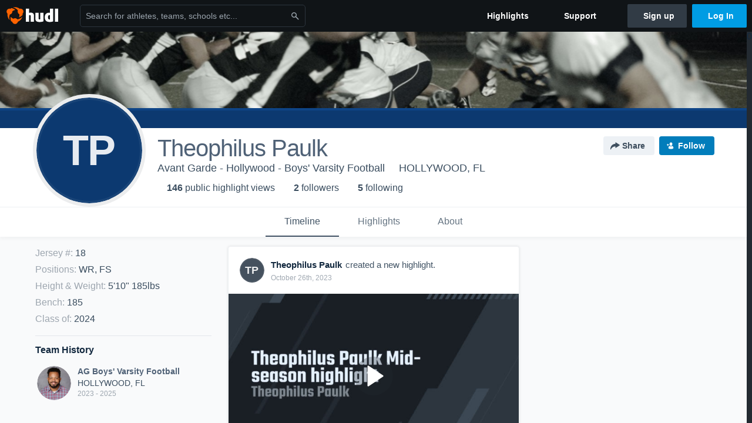

--- FILE ---
content_type: text/html; charset=utf-8
request_url: https://www.hudl.com/profile/20426178/Theophilus-Paulk
body_size: 21969
content:








<!DOCTYPE html>
<!--[if lt IE 9]>    <html class="no-js lt-ie9 "> <![endif]-->
<!--[if IE 9]>       <html class="no-js ie9 "> <![endif]-->
<!--[if gte IE 9]><!-->
<html class="no-js ">
<!--<![endif]-->
  <head>


    <script nonce="cApv7uUWhafXar2Cmc34Q9ky">window.__hudlEmbed={"data":{"hudlUI_webNavi18nMessages":{"navbar.home":"Home","navbar.have_us_call_you":"Have Us Call You","navbar.chat_us":"Chat Us","navbar.email_us":"Email Us","navbar.submit_a_ticket":"Submit a Ticket","navbar.watch_tutorials":"Watch Tutorials","navbar.view_tutorials":"View Tutorials","navbar.give_us_feedback":"Give Us Feedback","navbar.connection_test":"Connection Test","navbar.remote_session":"Remote Session","navbar.video":"Video","navbar.import":"Import","navbar.library":"Library","navbar.analysis":"Analysis","navbar.dashboards":"Dashboards","navbar.sessions":"Sessions","navbar.attributes":"Attributes","navbar.admin":"Admin","navbar.profile":"Profile","navbar.teams_and_users":"Teams \u0026 Users","navbar.zones_and_thresholds":"Zones \u0026 Thresholds","navbar.signal_targets":"Targets","navbar.apps":"Apps","navbar.apps.hudl":"Hudl","navbar.apps.human_performance":"Human Performance","navbar.manage_library":"Manage Library","navbar.highlights":"Highlights","navbar.hudl_classic":"Hudl Classic","navbar.my_athletes":"My Athletes","navbar.my_highlights":"My Highlights","navbar.national_highlights":"National Highlights","navbar.new":"New","navbar.calendar.pro-tip.header":"New Feature","navbar.calendar.pro-tip.bold":"View events for all your teams and organizations in a single place.","navbar.calendar.pro-tip.regular":"This feature is in progress—we’re still making improvements.","navbar.team":"Team","navbar.roster":"Roster","navbar.coaches":"Coaches","navbar.groups":"Groups","navbar.schedule":"Schedule","navbar.activity":"Activity","navbar.add_another_team":"Add Another Team","navbar.breakdown_data":"Breakdown Data","navbar.campaigns":"Campaigns","navbar.keepsakes":"Keepsakes","navbar.use_funds":"Use Funds","navbar.insiders":"Insiders","navbar.team_info":"Team Info","navbar.recruiting":"Recruiting","navbar.recruiting_settings":"Recruiting Settings","navbar.recruiting_college_search":"College Search","navbar.recruiting_verify_athletes":"Verify Athletes","navbar.sharing":"Sharing","navbar.privacy":"Privacy","navbar.stats":"Stats","navbar.messaging":"Messaging","navbar.access":"Athlete Access","navbar.programs":"Programs","navbar.teams":"Teams","navbar.play_tools":"Play Tools","navbar.practice_scripts":"Practice Scripts","navbar.playbook":"Playbook","navbar.exchanges":"Exchanges","navbar.season_stats":"Season Stats","navbar.reports":"Reports","navbar.bt_scouting":"Scouting","navbar.bt_playlists":"Playlists","navbar.performance_center":"Performance Center","navbar.web_uploader":"Upload","navbar.technique":"Hudl Technique","navbar.other":"Other","navbar.view_profile":"View Profile","navbar.edit_profile":"Edit Profile","navbar.account_settings":"Account Settings","navbar.billing_and_orders":"Billing \u0026 Orders","navbar.tickets_and_passes":"Tickets \u0026 Passes","navbar.registrations_and_payments":"Registrations \u0026 Payments","navbar.livestream_purchases":"Livestream Purchases","navbar.sportscode_licenses":"Sportscode Licenses","navbar.log_out":"Log Out","navbar.account":"Account","navbar.assist_dashboard":"Hudl Assist Dashboard","navbar.quality_control_dashboard":"Quality Control Dashboard","navbar.call":"Call","navbar.call_details":"Call 24 hours a day, 7 days a week","navbar.call_phone_number":"{phoneNumber}","navbar.email":"Email","navbar.email_details":"support@hudl.com","navbar.email_address":"{emailAddress}","navbar.your_profile":"Your Profile","webnav.your_videos":"Your Videos","webnav.community_videos":"Community Videos","webnav.related_members_tab.v2":"Family Members","webnav.your_info":"Your Info","webnav.your_highlights":"Your Highlights","webnav.team_highlights":"Team Highlights","webnav.the_feed":"The Feed","webnav.all":"All","webnav.direct":"Direct","webnav.league_pool":"League Pool","webnav.leagues_pool":"Leagues Pool","webnav.team_settings":"Team Settings","webnav.manage_members":"Manage Team","webnav.team_profile":"Team Profile","webnav.chat":"Chat","webnav.manage":"Manage","navbar.get_help":"Get Help","navbar.help_center":"Help Center","navbar.your_account":"Your Account","webnav.explore":"Explore","webnav.watch_now":"Watch Now","webnav.rewards":"Rewards","navbar.log_in":"Log In","webnav.analyst":"Analyst","webnav.analyst_training":"Training","webnav.quality_analyst":"Quality Analyst","webnav.assist_role":"Hudl Assist Role","webnav.general":"General","webnav.training":"Training","webnav.player_stats":"Player Stats","webnav.player_tracking":"Player Tracking","webnav.auto_submission":"Auto-Submission","webnav.advanced_processes":"Advanced Processes","webnav.assist_experimental":"Experimental","webnav.pool":"Pool","webnav.leagues":"Leagues","webnav.your_recruits":"Your Recruits","webnav.search":"Search","webnav.offensive":"Offensive","webnav.defensive":"Defensive","webnav.special_teams":"Special Teams","webnav.manage_breakdown_data":"Manage Breakdown Data","webnav.current_campaigns":"Current Campaigns","webnav.settings":"Settings","webnav.manage_teams":"Manage Teams","webnav.notifications":"Notifications","webnav.more":"More","webnav.you":"YOU","webnav.teams":"TEAMS","webnav.season":"Season","navbar.sports":"Sports","navbar.about":"About","navbar.products":"Products","navbar.solutions":"Solutions","navbar.sign_up":"Sign up","navbar.support":"Support","navbar.limited_subscription":"Limited Subscription","navbar.highschool":"High School","navbar.highschool_description":"Powerful solutions to power entire departments","navbar.clubyouth":"Club and Youth","navbar.clubyouth_description":"Differentiate and develop your club and athletes","navbar.collegiate":"Collegiate","navbar.collegiate_description":"Performance analysis tools for college athletics","navbar.professional":"Professional","navbar.professional_description":"End-to-end solutions for the world\u0027s top organizations","navbar.bysport":"By Sport","navbar.bysport_description":"See how Hudl works for your sport","navbar.hudl":"Hudl","navbar.hudl_description":"Online and mobile platform for video sharing and review","navbar.sportscode":"Sportscode","navbar.sportscode_description":"Customizable performance analysis","navbar.assist":"Hudl Assist","navbar.assist_description":"Automatic game breakdowns, stats and reports","navbar.focus":"Focus","navbar.focus_description":"Smart camera that automatically records games and practices","navbar.sideline":"Sideline","navbar.sideline_description":"Instant replay for American football teams","navbar.replay":"Replay","navbar.replay_description":"Instant replay for teams using Sportscode","navbar.volleymetrics":"Volleymetrics","navbar.volleymetrics_description":"Powerful solutions to power entire departments","navbar.seeall":"See All","navbar.seeall_description":"Explore the full suite of products","communitysearchbar.placeholder":"Search for athletes, teams, schools etc...","communitysearchbar.title":"Search","communitysearchbar.cancel":"Cancel","communitysearchbar.results_title":"Search Results","communitysearchbar.suggestions":"Suggestions","communitysearchbar.views":"views","communitysearchbar.followers":"followers","communitysearchbar.explore":"Explore","communitysearchbar.explore_title":"Featured and Trending","communitysearchbar.explore_description":"The best content across all of Hudl.","communitysearchbar.enter_query":"Enter a query to search.","communitysearchbar.no_results":"Could not find any results for \u0022{query}\u0022.","webnav.formation_names":"Formation Names","webnav.saved_prospects":"Saved Prospects","navbar.apps.signal":"Signal","navbar.themeselector_dark":"Dark","navbar.themeselector_light":"Light"},"hudlUI_generici18nMessages":{},"hudlUI_generic":{"data":{"salesforce":null,"activityTracker":null,"useUniversalWebNavigation":false,"ns1":null,"qualtrics":null,"decagon":null}},"hudlUI_webNav":{"data":{"globalNav":{"home":{"navigationItem":0,"isActive":false,"displayName":{"translationKey":"navbar.home","translationArguments":{},"translationValue":null},"url":"/home","qaId":"webnav-globalnav-home"},"explore":{"navigationItem":0,"isActive":false,"displayName":{"translationKey":"webnav.watch_now","translationArguments":{},"translationValue":null},"url":"https://fan.hudl.com/","qaId":"webnav-globalnav-watchnow"},"performanceCenter":null,"upload":null,"calendar":null,"notifications":null,"messages":{"hasMessagingFeature":false,"hasUnreadMessages":false,"navigationItem":0,"isActive":false,"displayName":null,"url":null,"qaId":null},"account":{"navigationItem":0,"isActive":false,"displayName":{"translationKey":"navbar.account","translationArguments":{},"translationValue":null},"url":"/profile/","qaId":"webnav-globalnav-account"},"appsMenu":null,"login":{"navigationItem":0,"isActive":false,"displayName":{"translationKey":"navbar.log_in","translationArguments":{},"translationValue":null},"url":"/login","qaId":"webnav-globalnav-login"},"userMenu":{"userItem":{"avatarImg":null,"displayName":{"translationKey":null,"translationArguments":null,"translationValue":null},"unformattedName":null,"email":null},"personalItems":[],"accountItems":[{"navigationItem":6,"isActive":false,"displayName":{"translationKey":"navbar.account_settings","translationArguments":{},"translationValue":null},"url":"/profile/","qaId":"webnav-usermenu-accountsettings"},{"navigationItem":6,"isActive":false,"displayName":{"translationKey":"navbar.livestream_purchases","translationArguments":{},"translationValue":null},"url":"https://vcloud.hudl.com/me/","qaId":"webnav-usermenu-livestreampurchases"},{"navigationItem":6,"isActive":false,"displayName":{"translationKey":"navbar.tickets_and_passes","translationArguments":{},"translationValue":null},"url":"https://fan.hudl.com/ticketing/orders/view","qaId":"webnav-usermenu-ticketsandpasses"}],"logout":{"navigationItem":0,"isActive":false,"displayName":{"translationKey":"navbar.log_out","translationArguments":{},"translationValue":null},"url":"/logout","qaId":"webnav-usermenu-logout"},"help":{"displayName":{"translationKey":"navbar.get_help","translationArguments":{},"translationValue":null},"title":{"translationKey":"navbar.get_help","translationArguments":{},"translationValue":null},"helpItems":[{"titleText":{"translationKey":null,"translationArguments":{},"translationValue":null},"displayText":{"translationKey":"navbar.help_center","translationArguments":{},"translationValue":null},"infoText":{"translationKey":null,"translationArguments":{},"translationValue":null},"url":"/support","qaId":"webnav-helpmenu-helpcenter","linkTarget":null,"openInNewTab":true,"liAttributesString":null},{"titleText":{"translationKey":"navbar.email","translationArguments":{},"translationValue":null},"displayText":{"translationKey":"navbar.email_us","translationArguments":{},"translationValue":null},"infoText":{"translationKey":"navbar.email_details","translationArguments":{},"translationValue":null},"url":"/support/contact","qaId":"webnav-helpmenu-email","linkTarget":null,"openInNewTab":true,"liAttributesString":null}]},"themeSelector":{"darkLabel":{"translationKey":"navbar.themeselector_dark","translationArguments":{},"translationValue":null},"lightLabel":{"translationKey":"navbar.themeselector_light","translationArguments":{},"translationValue":null}}}},"unregisteredNav":{"home":{"navigationItem":0,"isActive":false,"displayName":null,"description":null,"url":"/","qaId":"webnav-unregisterednav-home","unregisteredSubNavItems":null},"sports":null,"about":null,"solutions":{"navigationItem":0,"isActive":false,"displayName":{"translationKey":"navbar.solutions","translationArguments":{},"translationValue":null},"description":null,"url":null,"qaId":"webnav-unregisterednav-solutions","unregisteredSubNavItems":[{"navigationItem":0,"isActive":false,"displayName":{"translationKey":"navbar.highschool","translationArguments":{},"translationValue":null},"description":{"translationKey":"navbar.highschool_description","translationArguments":{},"translationValue":null},"url":"/solutions/highschool/athletic-departments","qaId":"webnav-unregisterednav-highschool","unregisteredSubNavItems":null},{"navigationItem":0,"isActive":false,"displayName":{"translationKey":"navbar.clubyouth","translationArguments":{},"translationValue":null},"description":{"translationKey":"navbar.clubyouth_description","translationArguments":{},"translationValue":null},"url":"/solutions/club-and-youth","qaId":"webnav-unregisterednav-clubyouth","unregisteredSubNavItems":null},{"navigationItem":0,"isActive":false,"displayName":{"translationKey":"navbar.collegiate","translationArguments":{},"translationValue":null},"description":{"translationKey":"navbar.collegiate_description","translationArguments":{},"translationValue":null},"url":"/solutions/collegiate-departments","qaId":"webnav-unregisterednav-collegiate","unregisteredSubNavItems":null},{"navigationItem":0,"isActive":false,"displayName":{"translationKey":"navbar.professional","translationArguments":{},"translationValue":null},"description":{"translationKey":"navbar.professional_description","translationArguments":{},"translationValue":null},"url":"/solutions/professional","qaId":"webnav-unregisterednav-professional","unregisteredSubNavItems":null},{"navigationItem":0,"isActive":false,"displayName":{"translationKey":"navbar.bysport","translationArguments":{},"translationValue":null},"description":{"translationKey":"navbar.bysport_description","translationArguments":{},"translationValue":null},"url":"/sports","qaId":"webnav-unregisterednav-bysport","unregisteredSubNavItems":null}]},"products":{"navigationItem":0,"isActive":false,"displayName":{"translationKey":"navbar.products","translationArguments":{},"translationValue":null},"description":null,"url":null,"qaId":"webnav-unregisterednav-products","unregisteredSubNavItems":[{"navigationItem":0,"isActive":false,"displayName":{"translationKey":"navbar.hudl","translationArguments":{},"translationValue":null},"description":{"translationKey":"navbar.hudl_description","translationArguments":{},"translationValue":null},"url":"/products/hudl","qaId":"webnav-unregisterednav-hudl","unregisteredSubNavItems":null},{"navigationItem":0,"isActive":false,"displayName":{"translationKey":"navbar.sportscode","translationArguments":{},"translationValue":null},"description":{"translationKey":"navbar.sportscode_description","translationArguments":{},"translationValue":null},"url":"/products/sportscode","qaId":"webnav-unregisterednav-sportscode","unregisteredSubNavItems":null},{"navigationItem":0,"isActive":false,"displayName":{"translationKey":"navbar.assist","translationArguments":{},"translationValue":null},"description":{"translationKey":"navbar.assist_description","translationArguments":{},"translationValue":null},"url":"/products/assist","qaId":"webnav-unregisterednav-assist","unregisteredSubNavItems":null},{"navigationItem":0,"isActive":false,"displayName":{"translationKey":"navbar.focus","translationArguments":{},"translationValue":null},"description":{"translationKey":"navbar.focus_description","translationArguments":{},"translationValue":null},"url":"/products/focus","qaId":"webnav-unregisterednav-focus","unregisteredSubNavItems":null},{"navigationItem":0,"isActive":false,"displayName":{"translationKey":"navbar.sideline","translationArguments":{},"translationValue":null},"description":{"translationKey":"navbar.sideline_description","translationArguments":{},"translationValue":null},"url":"/products/sideline","qaId":"webnav-unregisterednav-sideline","unregisteredSubNavItems":null},{"navigationItem":0,"isActive":false,"displayName":{"translationKey":"navbar.replay","translationArguments":{},"translationValue":null},"description":{"translationKey":"navbar.replay_description","translationArguments":{},"translationValue":null},"url":"/products/replay","qaId":"webnav-unregisterednav-replay","unregisteredSubNavItems":null},{"navigationItem":0,"isActive":false,"displayName":{"translationKey":"navbar.volleymetrics","translationArguments":{},"translationValue":null},"description":{"translationKey":"navbar.volleymetrics_description","translationArguments":{},"translationValue":null},"url":"http://volleymetrics.com/","qaId":"webnav-unregisterednav-volleymetrics","unregisteredSubNavItems":null},{"navigationItem":0,"isActive":false,"displayName":{"translationKey":"navbar.seeall","translationArguments":{},"translationValue":null},"description":{"translationKey":"navbar.seeall_description","translationArguments":{},"translationValue":null},"url":"/products","qaId":"webnav-unregisterednav-seeall","unregisteredSubNavItems":null}]},"highlights":{"navigationItem":0,"isActive":false,"displayName":{"translationKey":"navbar.highlights","translationArguments":{},"translationValue":null},"description":null,"url":"/explore","qaId":"webnav-unregisterednav-highlights","unregisteredSubNavItems":null},"support":{"navigationItem":0,"isActive":false,"displayName":{"translationKey":"navbar.support","translationArguments":{},"translationValue":null},"description":null,"url":"/support","qaId":"webnav-unregisterednav-support","unregisteredSubNavItems":null},"signUp":{"navigationItem":0,"isActive":false,"displayName":{"translationKey":"navbar.sign_up","translationArguments":{},"translationValue":null},"description":null,"url":"/register/signup","qaId":"webnav-unregisterednav-signup","unregisteredSubNavItems":null},"logIn":{"navigationItem":0,"isActive":false,"displayName":{"translationKey":"navbar.log_in","translationArguments":{},"translationValue":null},"description":null,"url":"/login","qaId":"webnav-unregisterednav-login","unregisteredSubNavItems":null}},"primaryNav":{"primaryContextSwitcher":null,"primaryTeamSwitcher":{"teamItems":[]},"primaryNavItems":[]},"userId":null,"currentTeamId":null,"mixpanelToken":"e114f3b99b54397ee10dd1506911d73f","includeCommunitySearchBar":true},"fallbackData":null},"i18nLocale":"en","i18nMessages":{"profiles.recruit.learn_more_cta":"Hudl\u0027s guide to recruiting","profiles.recruit.learn_more_title.opted-in":"\u003cstrong\u003eOnly visible to recruiters. \u003c/strong\u003e","profiles.highlights.draft.description":"This is a draft highlight and needs to be published to make it public.","profiles.tab_timeline":"Timeline","profiles.recruit.team_contact_prompt.admin":"Select your team’s recruitment contact in {teamRecruitingContactLink}","profiles.tab_games.owner.preview_only.note":"\u003cstrong\u003ePreview Only.\u003c/strong\u003e Recruiters can watch games from your team’s schedule here. To watch videos yourself, go to your team’s library.","profiles.tab_games.owner.preview_notice_message":"You can access your games from your team’s library. To find out what recruiters are looking for, check out {ctaLink}.","profiles.recruit.incomplete_profile.title":"This information cannot be displayed. The athlete has not completed their recruiting profile yet.","profiles.tab_games.error_message.cta_link":"contact Hudl Support","profiles.recruit.learn_more_title.opted-out":"\u003cstrong\u003eOnly visible to recruiters if you set your profile to recruitable. \u003c/strong\u003e","profiles.tab_games.error_message.description":"We are unable to show games for this athlete.","profiles.tab_games.owner.preview_notice_title":"\u003cstrong\u003eOnly recruiters can watch full games here. \u003c/strong\u003e","profiles.tab_games.error_message.title":"Something went wrong","profiles.recruit.team_contact_prompt.coaches_and_athletes":"An admin can select your team’s recruitment contact in team recruiting settings.","profiles.recruit.tooltip_not_visible_to_recruiters":"Not visible to recruiters until you set your profile to recruitable","profiles.tab_games.error_message.description.athlete":"We are unable to show games for this athlete.","profiles.tab_games.owner.preview_only.video_thumbnail":"Preview Only","profiles.tab_games.restricted_access.title":"Select one of this athlete\u0027s teams to watch their video.","profiles.recruit.learn_more_message":"To learn more, check out {ctaLink}.","profiles.tab_games.owner.preview_notice_cta":"Hudl\u0027s guide to recruiting","profiles.tab_games":"Games","profiles.highlights_tutorial":"Highlight Tutorials","profiles.tab_games.owner.go_to_library":"Go to your team’s library","profiles.tab_about":"About","profiles.recruit.commitment.committed":"Committed","profiles.recruit.tooltip_visible_to_recruiters":"Only visible to recruiters","profiles.tab_games.owner.preview_only":"Preview Only","profiles.tab_highlights":"Highlights","profiles.recruit.team_contact_prompt.admin_link":"Recruiting Settings","profiles.tab_games.error_message.cta":"Please {{ctaLink}} for help.","profiles.tab_contact":"Contact","profiles.tab_games.restricted_access.subtitle":"Games cannot be displayed here until their profile is complete.","recruit.share_history.no_shares_for_team.athlete_selector":"Select an athlete","recruit.share_history.no_shared_packages.coach":"This athlete’s recruiting profile hasn’t been shared with any recruiters yet.","recruit.athlete_sharing_form.subtitle":"Recruiters will receive an email with a link to your profile. They’ll have access to recruiting-specific content, including games, academic and contact information.","recruit.athlete_sharing_form.subtitle.opted_in.athlete":"Recruiters will receive an email with a link to your profile. They’ll have access to recruiting-specific content, including games, academic and contact information.","recruit.share_history.error":"Something went wrong. Please refresh and try again.","recruit.share_history.header.recipient":"Recipient","recruit.athlete_sharing_form.message_label":"Message","recruit.athlete_sharing_form.email_helptext":"Recruiting profiles can only be shared to .edu or .ca email addresses.","recruit.athlete_sharing_form.share_button_success":"Shared","recruit.share_history.shared_by.team_view.coach":"{coachName} shared {athleteLink}","recruit.athlete_sharing_form.subtitle.opted_out.athlete":"Turn on your profile\u0027s Recruitable setting to share with recruiters.","recruit.athlete_sharing_form.subtitle.opted_in.coach":"Recruiters will receive an email with a link to the athlete\u0027s profile. They’ll have access to recruiting-specific content, including games, academic and contact information.","recruit.share_history.title":"Shared With","recruit.share_history.title.team":"Shared Recruiting Profiles","recruit.athlete_sharing_form.team_label":"Team","recruit.athlete_sharing_form.email_label":"Email","recruit.athlete_sharing_form.email_placeholder":"Enter email","recruit.share_history.no_shared_packages.athlete":"Your recruiting profile hasn’t been shared with any recruiters yet.","recruit.share_history.header.sender":"Sender","recruit.athlete_sharing_form.email_help":"Recruiting profiles can only be shared with an .edu or .ca email address.","recruit.share_history.shared_by.team_view.you":"You shared {athleteLink}","recruit.athlete_sharing_form.share_button":"Share","recruit.athlete_sharing_form.team_helptext":"Select the team you’d like to appear in the email.","recruit.athlete_sharing_form.title":"Share Recruiting Profile","recruit.athlete_sharing_form.message_placeholder":"Add a message","recruit.share_history.shared_by.athlete_view.you":"You","recruit.share_history.shared_by.you":"You","recruit.share_history.no_shares_for_team.header":"No athletes have been shared yet.","recruit.share_history.contacted_via_college_search":"Contacted via College Search","recruit.athlete_sharing_form.subtitle.opted_out.coach":"The athlete must turn on their profile\u0027s Recruitable setting before you can share with recruiters.","recruit.share_history.unknown_coach":"Unknown Coach","recruit.share_history.title.athlete":"Shared With","recruit.share_history.no_shares_for_team.message":"{athleteSelectorLink} you’d like to share with a recruiter."},"ads":{"networkId":"29795821","targetingData":{"isLogIn":"False","isRecruit":"False","isCoachAd":"False","isAthlete":"False","userGradYear":"0","userTopRole":"Unregistered","userGender":null,"userRegion":null,"userSport":null,"userPosition":null,"adContext":null,"nonPersonalizedAds":"False","contentGradYear":"2024","containerType":"User","contentSeries":null,"contentSport":"Football","contentRegion":"FL","contentGender":"Male"},"overridePaths":{}},"disableMouseFlowCookieCheck":true,"mouseFlowRate":0,"mouseFlowSourceUrl":"//cdn.mouseflow.com/projects/d40dedb4-7d23-4681-ba4c-960621340b29.js","recruitProfileSharingIsEnabled":true,"requestStartInMilliseconds":1768971974512,"pageData":{"athlete":{"athleteId":"20426178"}}},"services":{"getProfileFollowers":"/profile/20426178/followers","getProfileFollowing":"/profile/20426178/following","followFeedUser":"/api/v2/feedproducer/friendship/follow-user","unfollowFeedUser":"/api/v2/feedproducer/friendship/unfollow-user","updateUserImage":"/Image/SelectImageArea","logPageLoad":"/profile/20426178/log-page-load","highlightsUploadCredentials":"https://www.hudl.com/api/v2/upload-requests/credentials/highlight-image","highlightsPresign":"https://www.hudl.com/api/v2/upload-requests/presigned-url","teamProfile":"/team/v2/{teamId}","getRecruitGamesAsRecruiter":"/api/v2/recruit/video/team/{recruitTeamId}/athlete/20426178/athlete-team/{athleteTeamId}","recruitVideoExperienceUrl":"/recruit/team/{recruitTeamId}/video/athlete/20426178/game/{cutupId}","recruitVspaUrl":"/recruiting/athleteprofile/vspa/20426178/{athleteTeamId}/{eventId}?useHudlProfiles=true","downloadTagsAsRecruiter":"/recruiting/athleteprofile/event/{eventId}/team/{athleteTeamId}/breakdown/{breakdownId}/athlete/20426178/download","downloadGameVideoAsRecruiter":"/recruiting/athleteprofile/event/{eventId}/team/{athleteTeamId}/athlete/20426178/download"},"model":{"ads":{"houseAdsEnabled":true,"displayAdData":{"isLogIn":false,"isRecruit":false,"isCoachAd":false,"isAthlete":false,"userGradYear":0,"userTopRole":"Unregistered","userGender":null,"userRegion":null,"userSport":null,"userPosition":null,"adContext":null,"nonPersonalizedAds":false,"contentGradYear":2024,"containerType":"User","contentSeries":null,"contentSport":"Football","contentRegion":"FL","contentGender":"Male"},"preRollAdData":{"hasLogIn":false,"reelLength":0,"isLogIn":false,"isRecruit":false,"isCoachAd":false,"isAthlete":false,"userGradYear":0,"userTopRole":"Unregistered","userGender":null,"userRegion":null,"userSport":null,"userPosition":null,"adContext":null,"nonPersonalizedAds":false,"contentGradYear":2024,"containerType":"User","contentSeries":null,"contentSport":"Football","contentRegion":"FL","contentGender":"Male"},"vastTag":"https://pubads.g.doubleclick.net/gampad/ads?sz=640x480\u0026iu=/29795821/Video_TeamTimeline_Desktop\u0026impl=s\u0026gdfp_req=1\u0026env=vp\u0026output=xml_vast2\u0026unviewed_position_start=1\u0026url=[referrer_url]\u0026correlator=[timestamp]","mobileVastTag":"https://pubads.g.doubleclick.net/gampad/ads?sz=640x480\u0026iu=/29795821/Video_TeamTimeline_Mobile\u0026impl=s\u0026gdfp_req=1\u0026env=vp\u0026output=xml_vast2\u0026unviewed_position_start=1\u0026url=[referrer_url]\u0026correlator=[timestamp]"},"highlights":{"createHighlightUrl":"","reels":[{"durationMs":42287.0,"editUrl":null,"orderUrl":"/order/dvd?ru=/video/3/20426178/6510d6f9d21c49052cc5472c\u0026i=u20426178-s1-sn2023-2024 Season","reelId":"6510d6f9d21c49052cc5472c","legacyReelId":"6510d6f9d21c49052cc5472c","season":2023,"thumbnailUrl":"https://vj.hudl.com/740156/891745/69761919/3d3558be-94f9-4389-a484-0b63c2ddedfe_1080_3000_Thumbnail.jpg?v=35EE241160BDDB08","title":"Westland Hialeah High School","type":0,"unixTime":1695602425.0,"videoUrl":"/video/3/20426178/6510d6f9d21c49052cc5472c","views":1,"reactionCount":0,"isRendering":false,"currentUserCanEdit":false,"isAutoGen":false,"tweetText":"","isDraft":false,"videoFiles":[{"serverId":112,"path":"p-highlights/User/20426178/6510d6f9d21c49052cc5472c/ac84e462_480.mp4","quality":480,"url":"https://vj.hudl.com/p-highlights/User/20426178/6510d6f9d21c49052cc5472c/ac84e462_480.mp4?v=48A7CD9D7FBDDB08","bucketName":null,"version":0},{"serverId":112,"path":"p-highlights/User/20426178/6510d6f9d21c49052cc5472c/ac84e462_360.mp4","quality":360,"url":"https://vj.hudl.com/p-highlights/User/20426178/6510d6f9d21c49052cc5472c/ac84e462_360.mp4?v=48A7CD9D7FBDDB08","bucketName":null,"version":0},{"serverId":112,"path":"p-highlights/User/20426178/6510d6f9d21c49052cc5472c/ac84e462_720.mp4","quality":720,"url":"https://vj.hudl.com/p-highlights/User/20426178/6510d6f9d21c49052cc5472c/ac84e462_720.mp4?v=48A7CD9D7FBDDB08","bucketName":null,"version":0}]},{"durationMs":35120.0,"editUrl":null,"orderUrl":"/order/dvd?ru=/video/3/20426178/652c295b0dc05a0ab4df91bc\u0026i=u20426178-s1-sn2023-2024 Season","reelId":"652c295b0dc05a0ab4df91bc","legacyReelId":"652c295b0dc05a0ab4df91bc","season":2023,"thumbnailUrl":"https://vj.hudl.com/740156/891745/72036685/a65b4fef-75cb-45fe-bb9d-f66162bdd035_1080_3000_Thumbnail.jpg?v=23BC5B92A9CDDB08","title":"Jupiter Christian High School","type":0,"unixTime":1697392987.0,"videoUrl":"/video/3/20426178/652c295b0dc05a0ab4df91bc","views":10,"reactionCount":0,"isRendering":false,"currentUserCanEdit":false,"isAutoGen":false,"tweetText":"","isDraft":false,"videoFiles":[{"serverId":112,"path":"p-highlights/User/20426178/652c295b0dc05a0ab4df91bc/17fd0ef0_480.mp4","quality":480,"url":"https://vj.hudl.com/p-highlights/User/20426178/652c295b0dc05a0ab4df91bc/17fd0ef0_480.mp4?v=4E0AF06024D6DB08","bucketName":null,"version":0},{"serverId":112,"path":"p-highlights/User/20426178/652c295b0dc05a0ab4df91bc/17fd0ef0_360.mp4","quality":360,"url":"https://vj.hudl.com/p-highlights/User/20426178/652c295b0dc05a0ab4df91bc/17fd0ef0_360.mp4?v=4E0AF06024D6DB08","bucketName":null,"version":0},{"serverId":112,"path":"p-highlights/User/20426178/652c295b0dc05a0ab4df91bc/17fd0ef0_720.mp4","quality":720,"url":"https://vj.hudl.com/p-highlights/User/20426178/652c295b0dc05a0ab4df91bc/17fd0ef0_720.mp4?v=4E0AF06024D6DB08","bucketName":null,"version":0}]},{"durationMs":226766.0,"editUrl":"/athlete/20426178/highlights/edit/653a69a11600bc0a90c0a8f9","orderUrl":"/order/dvd?ru=/video/3/20426178/653a69a11600bc0a90c0a8f9\u0026i=u20426178-r653a69a11600bc0a90c0a8f9","reelId":"653a69a11600bc0a90c0a8f9","legacyReelId":"653a69a11600bc0a90c0a8f9","season":2023,"thumbnailUrl":"https://vj.hudl.com/p-highlights/User/20426178/653a69a11600bc0a90c0a8f8/b54b5862_360.jpg?v=DAB3BA9229D6DB08","title":"Theophilus Paulk Mid-season highlight","type":1,"unixTime":1698326945.0,"videoUrl":"/video/3/20426178/653a69a11600bc0a90c0a8f9","views":123,"reactionCount":0,"isRendering":false,"currentUserCanEdit":false,"isAutoGen":false,"tweetText":"","isDraft":false,"videoFiles":[{"serverId":112,"path":"p-highlights/User/20426178/653a69a11600bc0a90c0a8f9/c51466e7_480.mp4","quality":480,"url":"https://vj.hudl.com/p-highlights/User/20426178/653a69a11600bc0a90c0a8f9/c51466e7_480.mp4?v=3FB8C59029D6DB08","bucketName":null,"version":0},{"serverId":112,"path":"p-highlights/User/20426178/653a69a11600bc0a90c0a8f9/c51466e7_360.mp4","quality":360,"url":"https://vj.hudl.com/p-highlights/User/20426178/653a69a11600bc0a90c0a8f9/c51466e7_360.mp4?v=3FB8C59029D6DB08","bucketName":null,"version":0},{"serverId":112,"path":"p-highlights/User/20426178/653a69a11600bc0a90c0a8f9/c51466e7_720.mp4","quality":720,"url":"https://vj.hudl.com/p-highlights/User/20426178/653a69a11600bc0a90c0a8f9/c51466e7_720.mp4?v=3FB8C59029D6DB08","bucketName":null,"version":0}]},{"durationMs":47422.0,"editUrl":null,"orderUrl":"/order/dvd?ru=/video/3/20426178/6510d60490fa0e04c8c79795\u0026i=u20426178-s1-sn2023-2024 Season","reelId":"6510d60490fa0e04c8c79795","legacyReelId":"6510d60490fa0e04c8c79795","season":2023,"thumbnailUrl":"https://vj.hudl.com/p-highlights/User/20426178/651111bee985810a0c8d12bf/1d2fd5ff_360.jpg?v=7659B91E83BDDB08","title":"Dr Krop","type":0,"unixTime":1695602180.0,"videoUrl":"/video/3/20426178/6510d60490fa0e04c8c79795","views":1,"reactionCount":0,"isRendering":false,"currentUserCanEdit":false,"isAutoGen":false,"tweetText":"","isDraft":false,"videoFiles":[{"serverId":112,"path":"p-highlights/User/20426178/6510d60490fa0e04c8c79795/9b5df758_480.mp4","quality":480,"url":"https://vj.hudl.com/p-highlights/User/20426178/6510d60490fa0e04c8c79795/9b5df758_480.mp4?v=60CAAB1E83BDDB08","bucketName":null,"version":0},{"serverId":112,"path":"p-highlights/User/20426178/6510d60490fa0e04c8c79795/9b5df758_360.mp4","quality":360,"url":"https://vj.hudl.com/p-highlights/User/20426178/6510d60490fa0e04c8c79795/9b5df758_360.mp4?v=60CAAB1E83BDDB08","bucketName":null,"version":0},{"serverId":112,"path":"p-highlights/User/20426178/6510d60490fa0e04c8c79795/9b5df758_720.mp4","quality":720,"url":"https://vj.hudl.com/p-highlights/User/20426178/6510d60490fa0e04c8c79795/9b5df758_720.mp4?v=60CAAB1E83BDDB08","bucketName":null,"version":0}]},{"durationMs":96847.0,"editUrl":null,"orderUrl":"/order/dvd?ru=/video/3/20426178/6510ea81d21c49052cc5655d\u0026i=u20426178-s1-sn2023-2024 Season","reelId":"6510ea81d21c49052cc5655d","legacyReelId":"6510ea81d21c49052cc5655d","season":2023,"thumbnailUrl":"https://vj.hudl.com/740156/891745/70750256/94e2e0f2-c2b5-4248-b04e-38982c3ea73d_1080_3000_Thumbnail.jpg?v=D46616BC6BBDDB08","title":"St. John Paul II Academy","type":0,"unixTime":1695607425.0,"videoUrl":"/video/3/20426178/6510ea81d21c49052cc5655d","views":4,"reactionCount":0,"isRendering":false,"currentUserCanEdit":false,"isAutoGen":false,"tweetText":"","isDraft":false,"videoFiles":[{"serverId":112,"path":"p-highlights/User/20426178/6510ea81d21c49052cc5655d/a1332583_480.mp4","quality":480,"url":"https://vj.hudl.com/p-highlights/User/20426178/6510ea81d21c49052cc5655d/a1332583_480.mp4?v=C37D4FF6AFC7DB08","bucketName":null,"version":0},{"serverId":112,"path":"p-highlights/User/20426178/6510ea81d21c49052cc5655d/a1332583_360.mp4","quality":360,"url":"https://vj.hudl.com/p-highlights/User/20426178/6510ea81d21c49052cc5655d/a1332583_360.mp4?v=C37D4FF6AFC7DB08","bucketName":null,"version":0},{"serverId":112,"path":"p-highlights/User/20426178/6510ea81d21c49052cc5655d/a1332583_720.mp4","quality":720,"url":"https://vj.hudl.com/p-highlights/User/20426178/6510ea81d21c49052cc5655d/a1332583_720.mp4?v=C37D4FF6AFC7DB08","bucketName":null,"version":0}]},{"durationMs":40811.0,"editUrl":null,"orderUrl":"/order/dvd?ru=/video/3/20426178/6519ee130c536509a423fa28\u0026i=u20426178-s1-sn2023-2024 Season","reelId":"6519ee130c536509a423fa28","legacyReelId":"6519ee130c536509a423fa28","season":2023,"thumbnailUrl":"https://vi.hudl.com/9778173/886917/71050493/fc3d1494-9593-41b7-ae7e-6e67815d5ac4_1080_3000_Thumbnail.jpg?v=A9B9BB43CBC2DB08","title":"Dr. Joaquin Garcia High School","type":0,"unixTime":1696198163.0,"videoUrl":"/video/3/20426178/6519ee130c536509a423fa28","views":2,"reactionCount":0,"isRendering":false,"currentUserCanEdit":false,"isAutoGen":false,"tweetText":"","isDraft":false,"videoFiles":[{"serverId":112,"path":"p-highlights/User/20426178/6519ee130c536509a423fa28/65b7e662_480.mp4","quality":480,"url":"https://vj.hudl.com/p-highlights/User/20426178/6519ee130c536509a423fa28/65b7e662_480.mp4?v=5BDB4BEDCCC2DB08","bucketName":null,"version":0},{"serverId":112,"path":"p-highlights/User/20426178/6519ee130c536509a423fa28/65b7e662_360.mp4","quality":360,"url":"https://vj.hudl.com/p-highlights/User/20426178/6519ee130c536509a423fa28/65b7e662_360.mp4?v=5BDB4BEDCCC2DB08","bucketName":null,"version":0},{"serverId":112,"path":"p-highlights/User/20426178/6519ee130c536509a423fa28/65b7e662_720.mp4","quality":720,"url":"https://vj.hudl.com/p-highlights/User/20426178/6519ee130c536509a423fa28/65b7e662_720.mp4?v=5BDB4BEDCCC2DB08","bucketName":null,"version":0}]},{"durationMs":27222.0,"editUrl":null,"orderUrl":"/order/dvd?ru=/video/3/20426178/652374e4b3d24401e809106b\u0026i=u20426178-s1-sn2023-2024 Season","reelId":"652374e4b3d24401e809106b","legacyReelId":"652374e4b3d24401e809106b","season":2023,"thumbnailUrl":"https://vc.hudl.com/55132051/819045/71648906/3867e673-f7e6-4d02-9417-bd8ac68801f5_1080_3000_Thumbnail.jpg?v=BBEE01C578C8DB08","title":"TRU PREP Academy","type":0,"unixTime":1696822500.0,"videoUrl":"/video/3/20426178/652374e4b3d24401e809106b","views":5,"reactionCount":0,"isRendering":false,"currentUserCanEdit":false,"isAutoGen":false,"tweetText":"","isDraft":false,"videoFiles":[{"serverId":112,"path":"p-highlights/User/20426178/652374e4b3d24401e809106b/4917db6a_480.mp4","quality":480,"url":"https://vj.hudl.com/p-highlights/User/20426178/652374e4b3d24401e809106b/4917db6a_480.mp4?v=87AA50C578C8DB08","bucketName":null,"version":0},{"serverId":112,"path":"p-highlights/User/20426178/652374e4b3d24401e809106b/4917db6a_360.mp4","quality":360,"url":"https://vj.hudl.com/p-highlights/User/20426178/652374e4b3d24401e809106b/4917db6a_360.mp4?v=87AA50C578C8DB08","bucketName":null,"version":0},{"serverId":112,"path":"p-highlights/User/20426178/652374e4b3d24401e809106b/4917db6a_720.mp4","quality":720,"url":"https://vj.hudl.com/p-highlights/User/20426178/652374e4b3d24401e809106b/4917db6a_720.mp4?v=87AA50C578C8DB08","bucketName":null,"version":0}]}],"seasons":[{"orderUrl":"/order/dvd?ru=/video/3/20426178/\u0026i=u20426178-s-sn2023-2024 Season","year":2023}],"highlightSupportUrl":"","libraryUrl":"","useUniversalReelEditor":true,"universalEditorFeatures":[385]},"games":{"teams":{},"defaultTeamId":null,"isAccessRestricted":false},"user":{"followCount":2,"followingCount":5,"videoViewCount":146,"recruiterVideoViewCount":0,"canonicalUrl":"https://www.hudl.com/profile/20426178","profileUrlBase":"/profile/20426178","primaryColor":"0C3970","secondaryColor":null,"primaryName":"Theophilus Paulk","firstName":"Theophilus","lastName":"Paulk","description":null,"jersey":"18","profileBannerUri":"https://static.hudl.com/profiles/images/default-banners/football.jpg","mobileProfileBannerUri":"https://static.hudl.com/profiles/images/default-banners/football-mobile.jpg","userId":"20426178","profileLogoUri":null,"mobileProfileLogoUri":null,"onboarding":{"tagline":false,"logo":false,"photo":false},"hideDisplayAds":false,"mostRelevantTeam":{"locationUrl":null,"profileUrl":"https://www.hudl.com/team/v2/547198","schoolLocation":"HOLLYWOOD, FL","schoolName":"Avant Garde - Hollywood","sportId":1,"sportName":"Football","sportEnumName":"Football","schoolId":"155979","stateFullName":"Florida","stateAbbreviation":"FL","teamName":"Avant Garde - Hollywood - Boys\u0027 Varsity Football","teamId":"547198","gender":0},"positions":"WR, FS","graduationYear":2024,"teams":[{"location":"HOLLYWOOD, FL","name":"AG Boys\u0027 Varsity Football","profileUrl":"/team/v2/547198","startYear":2023,"endYear":2025,"logoUri":"https://static.hudl.com/users/prod/22769387_511b523b28014d15a01d8aeeb552effe.jpg","primaryColor":"0C3970","secondaryColor":null,"sportName":"Football","teamId":"547198"}],"featuredReelId":null,"teamGender":0,"showRecruiterActivityEnabled":true},"about":{"overview":{"organization":"Avant Garde - Hollywood","location":"HOLLYWOOD, FL","graduationYear":2024,"height":"5\u002710\u0022","weight":"185lbs","heightWeightVerified":false,"nikeFootballRating":null,"nikeFootballRatingVerified":false,"twitter":null,"teams":[{"profileUrl":"/team/v2/547198","profileImageUri":"https://static.hudl.com/users/prod/22769387_511b523b28014d15a01d8aeeb552effe.jpg","teamName":"Boys\u0027 Varsity Football","organizationName":"Avant Garde - Hollywood","jerseyNumber":18,"positions":["WR","FS"],"primaryColor":"0C3970","secondaryColor":"","sportName":"Football","formattedStartAndEnd":"2023 - 2025"}]},"strengthAndSpeed":{"nikeFootballRating":null,"nikeFootballRatingVerified":false,"clean":null,"deadLift":null,"forty":null,"fortyVerified":false,"shuttle":null,"shuttleVerified":false,"vertical":null,"verticalVerified":false,"powerball":null,"powerballVerified":false,"bench":"185","benchVerified":false,"benchPressReps":null,"benchPressRepsVerified":false,"meter100":null,"meter400":null,"meter1600":null,"meter3200":null,"proAgility":null,"squat":null,"standingReach":null,"standingBlockingReach":null,"verticalJumpOneArm":null,"verticalJumpingBlockTwoArms":null,"approachJumpTouchOneArm":null,"sixTouchesSidelineToSideline":null,"achievements":null},"academic":null},"feedback":{"feedbackEnabled":false,"feedbackSurveyUrl":"https://hudlresearch.typeform.com/to/sD1ujV"},"currentUser":{"casualName":null,"userId":null,"isFollowing":false,"isFriend":false,"isPrivilegedUser":false,"isRecruiter":false,"hasAnyRoleOnTeam":false,"lastName":null,"userAsFollower":null,"currentUserRoles":{},"isTeammate":false,"messagingEnabled":false,"emailAddress":null,"isOnTeamInRecruit":false},"presetFilterType":0,"canDismissFeedItems":false,"forcePublicView":false,"httpsAllowed":true,"seoFriendlyName":"Theophilus-Paulk","isMobile":false,"deviceInfoForLogging":{"device":2,"deviceFamily":"\u0022Mac\u0022","deviceOs":"\u0022Mac OS X 10.15.7\u0022","userAgent":"\u0022ClaudeBot 1.0\u0022"},"feedContentItems":[{"content":{"feedContentId":"653a6cc013c0c707f0eafd9d","dateCreated":"2023-10-26T13:42:24.28Z","authorId":{"type":3,"relatedId":"20426178"},"type":22,"filterCriteria":null,"item":{"action":"created a new highlight.","description":null,"highlights":[{"userId":"20426178","teamId":null,"highlightReelId":"653a69a11600bc0a90c0a8f9","title":"Theophilus Paulk Mid-season highlight","subtitle":"16 clips","includeFollowButton":false,"relatedFeedUserId":null,"thumbnail":{"size":1,"url":"https://vj.hudl.com/p-highlights/User/20426178/653a69a11600bc0a90c0a8f8/b54b5862_360.jpg?v=DAB3BA9229D6DB08","secureUrl":null,"contentServerId":null,"path":null,"width":null,"height":null},"ownerId":{"type":3,"relatedId":"20426178"},"reelId":"653a69a11600bc0a90c0a8f9","isHudlProducedSuggestion":false,"videoFiles":[{"quality":480,"url":"https://vj.hudl.com/p-highlights/User/20426178/653a69a11600bc0a90c0a8f9/c51466e7_480.mp4?v=3FB8C59029D6DB08","secureUrl":null,"contentServerId":null,"path":null},{"quality":360,"url":"https://vj.hudl.com/p-highlights/User/20426178/653a69a11600bc0a90c0a8f9/c51466e7_360.mp4?v=3FB8C59029D6DB08","secureUrl":null,"contentServerId":null,"path":null},{"quality":720,"url":"https://vj.hudl.com/p-highlights/User/20426178/653a69a11600bc0a90c0a8f9/c51466e7_720.mp4?v=3FB8C59029D6DB08","secureUrl":null,"contentServerId":null,"path":null}],"views":123,"shortenedUrlId":"2MK4dM","twitterShareText":"Check out Theophilus Paulk Mid-season highlight by Theophilus Paulk on @hudl","isRendering":false,"durationMs":226766}],"linkTitle":null,"linkUrl":null},"logData":{"reel":"653a69a11600bc0a90c0a8f9","legacyReel":"653a69a11600bc0a90c0a8f9","highlightType":"Premium","creationOrigin":"RenderComplete"},"ownerId":{"type":3,"relatedId":"20426178"},"isDeleted":false,"overrideVisibility":false,"targetCriteria":null,"hudlContentId":{"type":2,"relatedId":"653a69a11600bc0a90c0a8f9","secondaryRelatedId":"20426178"},"showReactions":true,"communityContentId":{"type":2,"relatedId":"653a69a11600bc0a90c0a8f9","secondaryRelatedId":"20426178"},"showCommunityContentTags":false,"parentFeedContentId":null},"feedUsers":[{"feedUserId":{"type":3,"relatedId":"20426178"},"nameComponents":{"f":"Theophilus","l":"Paulk"},"profileImages":[],"followersCount":2,"friendsCount":5,"userTimelineCount":9,"homeTimelineCount":320,"dateLastViewed":"2025-05-14T19:26:09.44Z","userTimelineBucket":1,"homeTimelineBucket":2,"athleteSummary":null,"notificationTimelineCount":3,"notificationTimelineBucket":0,"unreadNotificationCount":1,"notificationDateLastViewed":"2023-11-15T21:00:58.409Z","description":null,"backgroundImages":null,"hideDisplayAdsOnProfile":false,"ads":null,"isHidden":false}],"displayDate":"2023-10-26T13:42:24.28Z","reactions":{},"currentUserReactions":[],"reactionMessageParts":[],"reactionMessagePartsAlternate":[],"topTaggedFeedUsers":[],"aggregateUserTagCount":0,"isRequestingUserTagged":false,"onPlayTrackingPixels":[],"onImpressionTrackingPixels":[],"onReactionTrackingPixels":[],"onShareTrackingPixels":[],"onVideoCompleteTrackingPixels":[],"onVideoFirstQuartileTrackingPixels":[],"onVideoMidpointQuartileTrackingPixels":[],"onVideoThirdQuartileTrackingPixels":[],"isSponsored":false},{"content":{"feedContentId":"653a643e13c0c707f0eafb44","dateCreated":"2023-10-26T13:06:06.958Z","authorId":{"type":3,"relatedId":"20426178"},"type":22,"filterCriteria":null,"item":{"action":"updated a highlight.","description":null,"highlights":[{"userId":"20426178","teamId":null,"highlightReelId":"652c295b0dc05a0ab4df91bc","title":"Jupiter Christian High School","subtitle":"2 clips","includeFollowButton":false,"relatedFeedUserId":null,"thumbnail":{"size":1,"url":"https://vj.hudl.com/740156/891745/72036685/a65b4fef-75cb-45fe-bb9d-f66162bdd035_1080_3000_Thumbnail.jpg?v=23BC5B92A9CDDB08","secureUrl":null,"contentServerId":null,"path":null,"width":null,"height":null},"ownerId":{"type":3,"relatedId":"20426178"},"reelId":"652c295b0dc05a0ab4df91bc","isHudlProducedSuggestion":false,"videoFiles":[{"quality":480,"url":"https://vj.hudl.com/p-highlights/User/20426178/652c295b0dc05a0ab4df91bc/17fd0ef0_480.mp4?v=4E0AF06024D6DB08","secureUrl":null,"contentServerId":null,"path":null},{"quality":360,"url":"https://vj.hudl.com/p-highlights/User/20426178/652c295b0dc05a0ab4df91bc/17fd0ef0_360.mp4?v=4E0AF06024D6DB08","secureUrl":null,"contentServerId":null,"path":null},{"quality":720,"url":"https://vj.hudl.com/p-highlights/User/20426178/652c295b0dc05a0ab4df91bc/17fd0ef0_720.mp4?v=4E0AF06024D6DB08","secureUrl":null,"contentServerId":null,"path":null}],"views":10,"shortenedUrlId":"2MA8Lg","twitterShareText":"Check out Jupiter Christian High School by Theophilus Paulk on @hudl","isRendering":false,"durationMs":35120}],"linkTitle":null,"linkUrl":null},"logData":{"reel":"652c295b0dc05a0ab4df91bc","legacyReel":"652c295b0dc05a0ab4df91bc","highlightType":"GameHighlight","creationOrigin":"RenderComplete"},"ownerId":{"type":3,"relatedId":"20426178"},"isDeleted":false,"overrideVisibility":false,"targetCriteria":null,"hudlContentId":{"type":2,"relatedId":"652c295b0dc05a0ab4df91bc","secondaryRelatedId":"20426178"},"showReactions":true,"communityContentId":{"type":2,"relatedId":"652c295b0dc05a0ab4df91bc","secondaryRelatedId":"20426178"},"showCommunityContentTags":false,"parentFeedContentId":null},"feedUsers":[{"feedUserId":{"type":3,"relatedId":"20426178"},"nameComponents":{"f":"Theophilus","l":"Paulk"},"profileImages":[],"followersCount":2,"friendsCount":5,"userTimelineCount":9,"homeTimelineCount":320,"dateLastViewed":"2025-05-14T19:26:09.44Z","userTimelineBucket":1,"homeTimelineBucket":2,"athleteSummary":null,"notificationTimelineCount":3,"notificationTimelineBucket":0,"unreadNotificationCount":1,"notificationDateLastViewed":"2023-11-15T21:00:58.409Z","description":null,"backgroundImages":null,"hideDisplayAdsOnProfile":false,"ads":null,"isHidden":false}],"displayDate":"2023-10-26T13:06:06.958Z","reactions":{},"currentUserReactions":[],"reactionMessageParts":[],"reactionMessagePartsAlternate":[],"topTaggedFeedUsers":[],"aggregateUserTagCount":0,"isRequestingUserTagged":false,"onPlayTrackingPixels":[],"onImpressionTrackingPixels":[],"onReactionTrackingPixels":[],"onShareTrackingPixels":[],"onVideoCompleteTrackingPixels":[],"onVideoFirstQuartileTrackingPixels":[],"onVideoMidpointQuartileTrackingPixels":[],"onVideoThirdQuartileTrackingPixels":[],"isSponsored":false},{"content":{"feedContentId":"6523759613c0c707f0d0de01","dateCreated":"2023-10-09T03:37:58.632Z","authorId":{"type":3,"relatedId":"20426178"},"type":22,"filterCriteria":null,"item":{"action":"created a new highlight.","description":null,"highlights":[{"userId":"20426178","teamId":null,"highlightReelId":"652374e4b3d24401e809106b","title":"TRU PREP Academy","subtitle":"1 clip","includeFollowButton":false,"relatedFeedUserId":null,"thumbnail":{"size":1,"url":"https://vc.hudl.com/55132051/819045/71648906/3867e673-f7e6-4d02-9417-bd8ac68801f5_1080_3000_Thumbnail.jpg?v=BBEE01C578C8DB08","secureUrl":null,"contentServerId":null,"path":null,"width":null,"height":null},"ownerId":{"type":3,"relatedId":"20426178"},"reelId":"652374e4b3d24401e809106b","isHudlProducedSuggestion":false,"videoFiles":[{"quality":480,"url":"https://vj.hudl.com/p-highlights/User/20426178/652374e4b3d24401e809106b/4917db6a_480.mp4?v=87AA50C578C8DB08","secureUrl":null,"contentServerId":null,"path":null},{"quality":360,"url":"https://vj.hudl.com/p-highlights/User/20426178/652374e4b3d24401e809106b/4917db6a_360.mp4?v=87AA50C578C8DB08","secureUrl":null,"contentServerId":null,"path":null},{"quality":720,"url":"https://vj.hudl.com/p-highlights/User/20426178/652374e4b3d24401e809106b/4917db6a_720.mp4?v=87AA50C578C8DB08","secureUrl":null,"contentServerId":null,"path":null}],"views":5,"shortenedUrlId":"2M3scV","twitterShareText":"Check out TRU PREP Academy by Theophilus Paulk on @hudl","isRendering":false,"durationMs":27222}],"linkTitle":null,"linkUrl":null},"logData":{"reel":"652374e4b3d24401e809106b","legacyReel":"652374e4b3d24401e809106b","highlightType":"GameHighlight","creationOrigin":"RenderComplete"},"ownerId":{"type":3,"relatedId":"20426178"},"isDeleted":false,"overrideVisibility":false,"targetCriteria":null,"hudlContentId":{"type":2,"relatedId":"652374e4b3d24401e809106b","secondaryRelatedId":"20426178"},"showReactions":true,"communityContentId":{"type":2,"relatedId":"652374e4b3d24401e809106b","secondaryRelatedId":"20426178"},"showCommunityContentTags":false,"parentFeedContentId":null},"feedUsers":[{"feedUserId":{"type":3,"relatedId":"20426178"},"nameComponents":{"f":"Theophilus","l":"Paulk"},"profileImages":[],"followersCount":2,"friendsCount":5,"userTimelineCount":9,"homeTimelineCount":320,"dateLastViewed":"2025-05-14T19:26:09.44Z","userTimelineBucket":1,"homeTimelineBucket":2,"athleteSummary":null,"notificationTimelineCount":3,"notificationTimelineBucket":0,"unreadNotificationCount":1,"notificationDateLastViewed":"2023-11-15T21:00:58.409Z","description":null,"backgroundImages":null,"hideDisplayAdsOnProfile":false,"ads":null,"isHidden":false}],"displayDate":"2023-10-09T03:37:58.632Z","reactions":{},"currentUserReactions":[],"reactionMessageParts":[],"reactionMessagePartsAlternate":[],"topTaggedFeedUsers":[],"aggregateUserTagCount":0,"isRequestingUserTagged":false,"onPlayTrackingPixels":[],"onImpressionTrackingPixels":[],"onReactionTrackingPixels":[],"onShareTrackingPixels":[],"onVideoCompleteTrackingPixels":[],"onVideoFirstQuartileTrackingPixels":[],"onVideoMidpointQuartileTrackingPixels":[],"onVideoThirdQuartileTrackingPixels":[],"isSponsored":false},{"content":{"feedContentId":"65219bff78454316f01c4570","dateCreated":"2023-10-07T17:57:19.836Z","authorId":{"type":3,"relatedId":"20426178"},"type":22,"filterCriteria":null,"item":{"action":"updated a highlight.","description":null,"highlights":[{"userId":"20426178","teamId":null,"highlightReelId":"6510ea81d21c49052cc5655d","title":"St. John Paul II Academy","subtitle":"4 clips","includeFollowButton":false,"relatedFeedUserId":null,"thumbnail":{"size":1,"url":"https://vj.hudl.com/740156/891745/70750256/94e2e0f2-c2b5-4248-b04e-38982c3ea73d_1080_3000_Thumbnail.jpg?v=D46616BC6BBDDB08","secureUrl":null,"contentServerId":null,"path":null,"width":null,"height":null},"ownerId":{"type":3,"relatedId":"20426178"},"reelId":"6510ea81d21c49052cc5655d","isHudlProducedSuggestion":false,"videoFiles":[{"quality":480,"url":"https://vj.hudl.com/p-highlights/User/20426178/6510ea81d21c49052cc5655d/a1332583_480.mp4?v=C37D4FF6AFC7DB08","secureUrl":null,"contentServerId":null,"path":null},{"quality":360,"url":"https://vj.hudl.com/p-highlights/User/20426178/6510ea81d21c49052cc5655d/a1332583_360.mp4?v=C37D4FF6AFC7DB08","secureUrl":null,"contentServerId":null,"path":null},{"quality":720,"url":"https://vj.hudl.com/p-highlights/User/20426178/6510ea81d21c49052cc5655d/a1332583_720.mp4?v=C37D4FF6AFC7DB08","secureUrl":null,"contentServerId":null,"path":null}],"views":4,"shortenedUrlId":"2LrS3L","twitterShareText":"Check out St. John Paul II Academy by Theophilus Paulk on @hudl","isRendering":false,"durationMs":96847}],"linkTitle":null,"linkUrl":null},"logData":{"reel":"6510ea81d21c49052cc5655d","legacyReel":"6510ea81d21c49052cc5655d","highlightType":"GameHighlight","creationOrigin":"RenderComplete"},"ownerId":{"type":3,"relatedId":"20426178"},"isDeleted":false,"overrideVisibility":false,"targetCriteria":null,"hudlContentId":{"type":2,"relatedId":"6510ea81d21c49052cc5655d","secondaryRelatedId":"20426178"},"showReactions":true,"communityContentId":{"type":2,"relatedId":"6510ea81d21c49052cc5655d","secondaryRelatedId":"20426178"},"showCommunityContentTags":false,"parentFeedContentId":null},"feedUsers":[{"feedUserId":{"type":3,"relatedId":"20426178"},"nameComponents":{"f":"Theophilus","l":"Paulk"},"profileImages":[],"followersCount":2,"friendsCount":5,"userTimelineCount":9,"homeTimelineCount":320,"dateLastViewed":"2025-05-14T19:26:09.44Z","userTimelineBucket":1,"homeTimelineBucket":2,"athleteSummary":null,"notificationTimelineCount":3,"notificationTimelineBucket":0,"unreadNotificationCount":1,"notificationDateLastViewed":"2023-11-15T21:00:58.409Z","description":null,"backgroundImages":null,"hideDisplayAdsOnProfile":false,"ads":null,"isHidden":false}],"displayDate":"2023-10-07T17:57:19.836Z","reactions":{},"currentUserReactions":[],"reactionMessageParts":[],"reactionMessagePartsAlternate":[],"topTaggedFeedUsers":[],"aggregateUserTagCount":0,"isRequestingUserTagged":false,"onPlayTrackingPixels":[],"onImpressionTrackingPixels":[],"onReactionTrackingPixels":[],"onShareTrackingPixels":[],"onVideoCompleteTrackingPixels":[],"onVideoFirstQuartileTrackingPixels":[],"onVideoMidpointQuartileTrackingPixels":[],"onVideoThirdQuartileTrackingPixels":[],"isSponsored":false},{"content":{"feedContentId":"6519ee6a13c0c7099c1548ba","dateCreated":"2023-10-01T22:10:50.513Z","authorId":{"type":3,"relatedId":"20426178"},"type":22,"filterCriteria":null,"item":{"action":"created a new highlight.","description":null,"highlights":[{"userId":"20426178","teamId":null,"highlightReelId":"6519ee130c536509a423fa28","title":"Dr. Joaquin Garcia High School","subtitle":"1 clip","includeFollowButton":false,"relatedFeedUserId":null,"thumbnail":{"size":1,"url":"https://vi.hudl.com/9778173/886917/71050493/fc3d1494-9593-41b7-ae7e-6e67815d5ac4_1080_3000_Thumbnail.jpg?v=A9B9BB43CBC2DB08","secureUrl":null,"contentServerId":null,"path":null,"width":null,"height":null},"ownerId":{"type":3,"relatedId":"20426178"},"reelId":"6519ee130c536509a423fa28","isHudlProducedSuggestion":false,"videoFiles":[{"quality":480,"url":"https://vj.hudl.com/p-highlights/User/20426178/6519ee130c536509a423fa28/65b7e662_480.mp4?v=5BDB4BEDCCC2DB08","secureUrl":null,"contentServerId":null,"path":null},{"quality":360,"url":"https://vj.hudl.com/p-highlights/User/20426178/6519ee130c536509a423fa28/65b7e662_360.mp4?v=5BDB4BEDCCC2DB08","secureUrl":null,"contentServerId":null,"path":null},{"quality":720,"url":"https://vj.hudl.com/p-highlights/User/20426178/6519ee130c536509a423fa28/65b7e662_720.mp4?v=5BDB4BEDCCC2DB08","secureUrl":null,"contentServerId":null,"path":null}],"views":2,"shortenedUrlId":"2LyQcj","twitterShareText":"Check out Dr. Joaquin Garcia High School by Theophilus Paulk on @hudl","isRendering":false,"durationMs":40811}],"linkTitle":null,"linkUrl":null},"logData":{"reel":"6519ee130c536509a423fa28","legacyReel":"6519ee130c536509a423fa28","highlightType":"GameHighlight","creationOrigin":"RenderComplete"},"ownerId":{"type":3,"relatedId":"20426178"},"isDeleted":false,"overrideVisibility":false,"targetCriteria":null,"hudlContentId":{"type":2,"relatedId":"6519ee130c536509a423fa28","secondaryRelatedId":"20426178"},"showReactions":true,"communityContentId":{"type":2,"relatedId":"6519ee130c536509a423fa28","secondaryRelatedId":"20426178"},"showCommunityContentTags":false,"parentFeedContentId":null},"feedUsers":[{"feedUserId":{"type":3,"relatedId":"20426178"},"nameComponents":{"f":"Theophilus","l":"Paulk"},"profileImages":[],"followersCount":2,"friendsCount":5,"userTimelineCount":9,"homeTimelineCount":320,"dateLastViewed":"2025-05-14T19:26:09.44Z","userTimelineBucket":1,"homeTimelineBucket":2,"athleteSummary":null,"notificationTimelineCount":3,"notificationTimelineBucket":0,"unreadNotificationCount":1,"notificationDateLastViewed":"2023-11-15T21:00:58.409Z","description":null,"backgroundImages":null,"hideDisplayAdsOnProfile":false,"ads":null,"isHidden":false}],"displayDate":"2023-10-01T22:10:50.513Z","reactions":{},"currentUserReactions":[],"reactionMessageParts":[],"reactionMessagePartsAlternate":[],"topTaggedFeedUsers":[],"aggregateUserTagCount":0,"isRequestingUserTagged":false,"onPlayTrackingPixels":[],"onImpressionTrackingPixels":[],"onReactionTrackingPixels":[],"onShareTrackingPixels":[],"onVideoCompleteTrackingPixels":[],"onVideoFirstQuartileTrackingPixels":[],"onVideoMidpointQuartileTrackingPixels":[],"onVideoThirdQuartileTrackingPixels":[],"isSponsored":false},{"content":{"feedContentId":"6510d7207845430abcac28cd","dateCreated":"2023-09-25T00:41:04.651Z","authorId":{"type":3,"relatedId":"20426178"},"type":22,"filterCriteria":null,"item":{"action":"created a new highlight.","description":null,"highlights":[{"userId":"20426178","teamId":null,"highlightReelId":"6510d6f9d21c49052cc5472c","title":"Westland Hialeah High School","subtitle":"1 clip","includeFollowButton":false,"relatedFeedUserId":null,"thumbnail":{"size":1,"url":"https://vj.hudl.com/740156/891745/69761919/3d3558be-94f9-4389-a484-0b63c2ddedfe_1080_3000_Thumbnail.jpg?v=35EE241160BDDB08","secureUrl":null,"contentServerId":null,"path":null,"width":null,"height":null},"ownerId":{"type":3,"relatedId":"20426178"},"reelId":"6510d6f9d21c49052cc5472c","isHudlProducedSuggestion":false,"videoFiles":[{"quality":480,"url":"https://vj.hudl.com/p-highlights/User/20426178/6510d6f9d21c49052cc5472c/ac84e462_480.mp4?v=48A7CD9D7FBDDB08","secureUrl":null,"contentServerId":null,"path":null},{"quality":360,"url":"https://vj.hudl.com/p-highlights/User/20426178/6510d6f9d21c49052cc5472c/ac84e462_360.mp4?v=48A7CD9D7FBDDB08","secureUrl":null,"contentServerId":null,"path":null},{"quality":720,"url":"https://vj.hudl.com/p-highlights/User/20426178/6510d6f9d21c49052cc5472c/ac84e462_720.mp4?v=48A7CD9D7FBDDB08","secureUrl":null,"contentServerId":null,"path":null}],"views":1,"shortenedUrlId":"2LrGz2","twitterShareText":"Check out Westland Hialeah High School by Theophilus Paulk on @hudl","isRendering":false,"durationMs":42287}],"linkTitle":null,"linkUrl":null},"logData":{"reel":"6510d6f9d21c49052cc5472c","legacyReel":"6510d6f9d21c49052cc5472c","highlightType":"GameHighlight","creationOrigin":"RenderComplete"},"ownerId":{"type":3,"relatedId":"20426178"},"isDeleted":false,"overrideVisibility":false,"targetCriteria":null,"hudlContentId":{"type":2,"relatedId":"6510d6f9d21c49052cc5472c","secondaryRelatedId":"20426178"},"showReactions":true,"communityContentId":{"type":2,"relatedId":"6510d6f9d21c49052cc5472c","secondaryRelatedId":"20426178"},"showCommunityContentTags":false,"parentFeedContentId":null},"feedUsers":[{"feedUserId":{"type":3,"relatedId":"20426178"},"nameComponents":{"f":"Theophilus","l":"Paulk"},"profileImages":[],"followersCount":2,"friendsCount":5,"userTimelineCount":9,"homeTimelineCount":320,"dateLastViewed":"2025-05-14T19:26:09.44Z","userTimelineBucket":1,"homeTimelineBucket":2,"athleteSummary":null,"notificationTimelineCount":3,"notificationTimelineBucket":0,"unreadNotificationCount":1,"notificationDateLastViewed":"2023-11-15T21:00:58.409Z","description":null,"backgroundImages":null,"hideDisplayAdsOnProfile":false,"ads":null,"isHidden":false}],"displayDate":"2023-09-25T00:41:04.651Z","reactions":{},"currentUserReactions":[],"reactionMessageParts":[],"reactionMessagePartsAlternate":[],"topTaggedFeedUsers":[],"aggregateUserTagCount":0,"isRequestingUserTagged":false,"onPlayTrackingPixels":[],"onImpressionTrackingPixels":[],"onReactionTrackingPixels":[],"onShareTrackingPixels":[],"onVideoCompleteTrackingPixels":[],"onVideoFirstQuartileTrackingPixels":[],"onVideoMidpointQuartileTrackingPixels":[],"onVideoThirdQuartileTrackingPixels":[],"isSponsored":false},{"content":{"feedContentId":"6510d64813c0c7099c08cade","dateCreated":"2023-09-25T00:37:28.586Z","authorId":{"type":3,"relatedId":"20426178"},"type":22,"filterCriteria":null,"item":{"action":"updated a highlight.","description":null,"highlights":[{"userId":"20426178","teamId":null,"highlightReelId":"6510d60490fa0e04c8c79795","title":"Dr Krop","subtitle":"2 clips","includeFollowButton":false,"relatedFeedUserId":null,"thumbnail":{"size":1,"url":"https://vj.hudl.com/p-highlights/User/20426178/651111bee985810a0c8d12bf/1d2fd5ff_360.jpg?v=7659B91E83BDDB08","secureUrl":null,"contentServerId":null,"path":null,"width":null,"height":null},"ownerId":{"type":3,"relatedId":"20426178"},"reelId":"6510d60490fa0e04c8c79795","isHudlProducedSuggestion":false,"videoFiles":[{"quality":480,"url":"https://vj.hudl.com/p-highlights/User/20426178/6510d60490fa0e04c8c79795/9b5df758_480.mp4?v=60CAAB1E83BDDB08","secureUrl":null,"contentServerId":null,"path":null},{"quality":360,"url":"https://vj.hudl.com/p-highlights/User/20426178/6510d60490fa0e04c8c79795/9b5df758_360.mp4?v=60CAAB1E83BDDB08","secureUrl":null,"contentServerId":null,"path":null},{"quality":720,"url":"https://vj.hudl.com/p-highlights/User/20426178/6510d60490fa0e04c8c79795/9b5df758_720.mp4?v=60CAAB1E83BDDB08","secureUrl":null,"contentServerId":null,"path":null}],"views":1,"shortenedUrlId":"2LrLBb","twitterShareText":"Check out Dr Krop by Theophilus Paulk on @hudl","isRendering":false,"durationMs":47422}],"linkTitle":null,"linkUrl":null},"logData":{"reel":"6510d60490fa0e04c8c79795","legacyReel":"6510d60490fa0e04c8c79795","highlightType":"GameHighlight","creationOrigin":"RenderComplete"},"ownerId":{"type":3,"relatedId":"20426178"},"isDeleted":false,"overrideVisibility":false,"targetCriteria":null,"hudlContentId":{"type":2,"relatedId":"6510d60490fa0e04c8c79795","secondaryRelatedId":"20426178"},"showReactions":true,"communityContentId":{"type":2,"relatedId":"6510d60490fa0e04c8c79795","secondaryRelatedId":"20426178"},"showCommunityContentTags":false,"parentFeedContentId":null},"feedUsers":[{"feedUserId":{"type":3,"relatedId":"20426178"},"nameComponents":{"f":"Theophilus","l":"Paulk"},"profileImages":[],"followersCount":2,"friendsCount":5,"userTimelineCount":9,"homeTimelineCount":320,"dateLastViewed":"2025-05-14T19:26:09.44Z","userTimelineBucket":1,"homeTimelineBucket":2,"athleteSummary":null,"notificationTimelineCount":3,"notificationTimelineBucket":0,"unreadNotificationCount":1,"notificationDateLastViewed":"2023-11-15T21:00:58.409Z","description":null,"backgroundImages":null,"hideDisplayAdsOnProfile":false,"ads":null,"isHidden":false}],"displayDate":"2023-09-25T00:37:28.586Z","reactions":{},"currentUserReactions":[],"reactionMessageParts":[],"reactionMessagePartsAlternate":[],"topTaggedFeedUsers":[],"aggregateUserTagCount":0,"isRequestingUserTagged":false,"onPlayTrackingPixels":[],"onImpressionTrackingPixels":[],"onReactionTrackingPixels":[],"onShareTrackingPixels":[],"onVideoCompleteTrackingPixels":[],"onVideoFirstQuartileTrackingPixels":[],"onVideoMidpointQuartileTrackingPixels":[],"onVideoThirdQuartileTrackingPixels":[],"isSponsored":false}],"profileDateCreated":"10 September 2023","profileFuzzyDateCreated":"September 10th, 2023","hasHighlightsDisabled":false,"recruiterAccess":{"athleteUserId":null,"recruiterUserId":null,"recruitingTeamIds":null,"hasRecruiterAccess":false,"isVideoOnly":false,"canUpgradeForAccess":false,"accessibleAthleteTeams":null,"isAccessRestricted":false,"teamIdForSavingProspect":null},"contactInfo":{"personalContacts":null,"teamContacts":null,"shouldUpsellRecruit":false,"isAccessRestricted":false},"isAthleteOptedInToRecruit":false,"recruitingSupportGuideUrl":null,"mediaSnowplowTrackerContext":{"isTrackerEnabled":true,"userId":null,"role":null,"backdooredUserId":null,"isProduction":true,"snowplowCollectorSubdomain":"jnl7d8fsqlfo91xd"},"highlightEditorIdentityData":null,"athleteCommitment":{"athleteId":"20426178","committed":false},"comScoreId":"24620524"},"hudl":{"userId":null,"backdoorUserId":null,"currentTeamId":null}};</script>

    <link href="https://sc-ui.hudl.com/uniform-ui-css/1.18.0/uniform-ui.css.gz" rel="stylesheet" type="text/css"/>
<link href="https://sc-ui.hudl.com/uniform-ui-components/all/3/uniform-ui-components_bundled.css.gz" rel="stylesheet" type="text/css"/>
<link href="https://sc-ui.hudl.com/hudl-ui-plugins/webnav/1.46.0/hudl-ui-plugins-webnav_bundled.css.gz" rel="stylesheet" type="text/css"/>
<link href="https://sc-ui.hudl.com/hudl-ui-plugins/generic/1.11.3/hudl-ui-plugins-generic_bundled.css.gz" rel="stylesheet" type="text/css"/>

    <script src="https://sc-ui.hudl.com/uniform-ui-components/all/3/uniform-ui-components_vendor.js.gz" type="text/javascript"></script>
<script src="https://sc-ui.hudl.com/uniform-ui-components/all/3/uniform-ui-components.js.gz" type="text/javascript"></script>
<script src="https://sc-ui.hudl.com/hudl-ui-plugins/webnav/1.46.0/hudl-ui-plugins-webnav_vendor.js.gz" type="text/javascript"></script>
<script src="https://sc-ui.hudl.com/hudl-ui-plugins/webnav/1.46.0/hudl-ui-plugins-webnav.js.gz" type="text/javascript"></script>
<script src="https://sc-ui.hudl.com/hudl-ui-plugins/generic/1.11.3/hudl-ui-plugins-generic_vendor.js.gz" type="text/javascript"></script>
<script src="https://sc-ui.hudl.com/hudl-ui-plugins/generic/1.11.3/hudl-ui-plugins-generic.js.gz" type="text/javascript"></script>

    
    <link href="https://assets.hudl.com/4bd6b84-b/unregistered-user-profile.css" rel="stylesheet" type="text/css" />
    <script async="async" src="https://securepubads.g.doubleclick.net/tag/js/gpt.js" nonce="cApv7uUWhafXar2Cmc34Q9ky"></script>
    <script nonce="cApv7uUWhafXar2Cmc34Q9ky">
        var googletag = googletag || {};
        googletag.cmd = googletag.cmd || [];
        googletag.cmd.push(function() {
            googletag.pubads().setForceSafeFrame(true);
        });
    </script>
    
<!-- Begin comScore Tag -->
<script>
    var _comscore = _comscore || [];
    _comscore.push({ c1: "2", c2: "24620524" });
    (function () {
        var s = document.createElement("script"), el = document.getElementsByTagName("script")[0]; s.async = true;
        s.src = "https://sb.scorecardresearch.com/cs/24620524/beacon.js";
        el.parentNode.insertBefore(s, el);
    })();
</script>
<noscript>
    <img src="https://sb.scorecardresearch.com/p?c1=2&amp;c2=24620524&amp;cv=3.6.0&amp;cj=1">
</noscript>
<!-- End comScore Tag -->


    <script id="apstag-script" src="//c.amazon-adsystem.com/aax2/apstag.js" nonce="cApv7uUWhafXar2Cmc34Q9ky"></script>
    <script>
        try {
                window.apstag.init({
                    pubID: '6d74a82d-4d86-4019-a5e4-0b2d8ca66595',
                    videoAdServer: 'DFP',
                });
            } catch (e) {
                console.error('Error initializing APS', e);
            }
    </script>


    <title>Theophilus Paulk - Hudl</title>

    
    
<link rel="canonical" href="https://www.hudl.com/profile/20426178" />
<meta name="description" content="Watch Theophilus Paulk&#x27;s videos and highlights on Hudl. More info: Avant Garde - Hollywood - Boys&#x27; Varsity Football / WR, FS / Class of 2024 / HOLLYWOOD, FL" />
<meta name="medium" content="mult" />
<meta name="Author" content="Theophilus Paulk" />
<meta name="keywords" content="Theophilus Paulk" />
<meta property="fb:app_id" content="137562929649180" />
<meta property="og:description" content="Watch Theophilus Paulk&#x27;s videos and highlights on Hudl. More info: Avant Garde - Hollywood - Boys&#x27; Varsity Football / WR, FS / Class of 2024 / HOLLYWOOD, FL" />
<meta property="og:image" />
<meta property="og:site_name" content="Hudl" />
<meta property="og:title" content="Theophilus Paulk on Hudl" />
<meta property="og:type" content="profile" />
<meta property="og:url" content="https://www.hudl.com/profile/20426178" />

<meta name="twitter:card" content="summary" />
<meta name="twitter:site" content="@Hudl" />
<meta name="twitter:url" content="https://www.hudl.com/profile/20426178" />
<meta name="twitter:title" content="Theophilus Paulk on Hudl" />
<meta name="twitter:description" content="Watch Theophilus Paulk&#x27;s videos and highlights on Hudl. More info: Avant Garde - Hollywood - Boys&#x27; Varsity Football / WR, FS / Class of 2024 / HOLLYWOOD, FL" />
<meta name="twitter:image" />


    <meta charset="utf-8">
    <meta name="viewport" content="width=device-width, initial-scale=1, user-scalable=no">
    <link rel="apple-touch-icon-precomposed" href="/images/public/touch-icon-iphone.png" />

    <!-- Are you an amazing app developer? Join us! http://www.hudl.com/jobs -->

    <meta name="msApplication-ID" content="Hudl.Hudl" />
    <meta name="msApplication-PackageFamilyName" content="Hudl.Hudl_a78m69n1qrgkm"/>

  </head>
  <body class="" ontouchstart="">
    <!-- Server side rendered webnav -->
<div id="ssr-webnav"><div data-reactroot="" class="hui-webnav hui-webnav-mobile__you hui-webnav--menu-closed hui-webnav--has-no-teams">
    <nav class="hui-unregisterednav hui-unregisterednav__ssr">
        <a class="hui-unregisterednav__home" data-qa-id="webnav-unregisterednav-home" href="/">
            <svg class="hudl-logo" width="112px" height="48px" viewBox="0 0 112 48">
                <g stroke="none">
                    <path d="M25.6188422,37.8744664 C23.339885,37.8769434 21.3564696,
                     36.3165684 20.8224714,34.1011082 C20.8157345,34.0722752 20.7953796,
                     34.0485284 20.7679156,34.0374612 C20.1189743,33.7764285 19.4922577,
                     33.4632298 18.8939212,33.1009409 C18.8764629,33.090487 18.8630159,
                     33.0744791 18.8557321,33.0554788 C17.9821155,30.7902887 17.7582167,
                     28.3262006 18.209245,25.9406528 C18.2155336,25.9066633 18.2405517,
                     25.8791792 18.2738027,25.8697318 L18.291988,25.8697318 C18.3195625,
                     25.8666869 18.3470185,25.8763968 18.3665477,25.8960998 C19.5712055,
                     27.1982716 21.0308048,28.2387839 22.6546396,28.9529746 C22.6664156,
                     28.9579966 22.6791193,28.9604753 22.6919195,28.9602486 C22.7111801,
                     28.9603172 22.729965,28.9542679 22.7455661,28.9429729 C24.8897848,
                     27.4028393 27.8675735,27.8306931 29.4914002,29.9122259 C29.5087609,
                     29.934779 29.5356806,29.947902 29.5641413,29.9476864 L29.5750525,
                     29.9476864 C30.0242292,29.8867671 30.4843171,29.800389 30.9316753,
                     29.6930984 C33.6145995,29.04157 36.0241759,27.5616278 37.8184454,
                     25.4633002 C37.8359274,25.4428592 37.8615627,25.4312071 37.8884588,
                     25.4314767 C37.9036913,25.4314005 37.9186989,25.4351523 37.9321035,
                     25.4423876 C37.9700059,25.4626063 37.9885866,25.5065921 37.9766575,
                     25.5478598 C36.8957541,29.3696116 34.1259963,32.4869803 30.4579485,
                     34.0101839 C30.4304844,34.0212511 30.4101295,34.0449979 30.4033926,
                     34.0738309 C29.8844662,36.2979157 27.9027135,37.8721325 25.6188422,
                     37.8744664 Z M16.4234493,31.1169728 C16.3988342,31.1171166 16.3752126,
                     31.1072745 16.3579822,31.0896955 C13.5722699,28.2584122 12.2562061,
                     24.2958749 12.7945742,20.3606288 C12.7986473,20.3312413 12.7881261,
                     20.301715 12.766387,20.2815247 C11.1025729,18.7217873 10.7276666,
                     16.2236208 11.8603538,14.2442251 C12.9930409,12.2648295 15.3368292,
                     11.3223316 17.5245687,11.966498 C17.553165,11.9749384 17.5840824,
                     11.968823 17.6073118,11.9501316 C18.1577143,11.512874 18.7434746,
                     11.1220723 19.3585554,10.7817544 C19.3722302,10.7743696 19.3875696,
                     10.7706131 19.4031094,10.7708435 C21.8131339,11.1438279 24.0702365,
                     12.185252 25.9179903,13.7768007 C25.9441002,13.7991701 25.9553591,
                     13.8343535 25.9470867,13.867725 C25.939131,13.9018803 25.9122412,
                     13.9284157 25.8779826,13.9359182 C24.1433542,14.3270196 22.5080598,
                     15.0717526 21.0743377,16.1235567 C21.0477504,16.1426897 21.0335094,
                     16.1746442 21.0370579,16.207207 C21.0544884,16.3727253 21.0632899,
                     16.5390388 21.0634266,16.7054722 C21.0467424,19.1516549 19.2446946,
                     21.2183764 16.8235257,21.5681034 C16.790857,21.572331 16.7630297,
                     21.5938966 16.7507845,21.6244765 C16.5780243,22.0481837 16.4243585,
                     22.4864388 16.2961522,22.9274216 C15.5200055,25.5727542 15.5957139,
                     28.3952116 16.5125572,30.9951343 C16.5228786,31.0236069 16.5183455,
                     31.0553495 16.500467,31.0797951 C16.4825884,31.1042407 16.4537115,
                     31.1181801 16.4234493,31.1169728 L16.4234493,31.1169728 Z M32.5601682,
                     26.5298422 C32.5302641,26.5313292 32.5015446,26.5179995 32.4833771,
                     26.4942006 C32.4652096,26.4704018 32.4599231,26.4391847 32.4692418,
                     26.4107314 C32.9887605,24.7374676 33.1629213,22.9761041 32.9811577,
                     21.233502 C32.9779292,21.2013202 32.9578477,21.173276 32.9284204,
                     21.1598534 C31.1953896,20.3516184 30.0836195,18.616732 30.0733295,
                     16.7045629 C30.0696535,16.0608494 30.1932577,15.422758 30.4370354,
                     14.8269763 C30.4497842,14.7967547 30.4452672,14.7620094 30.4252149,
                     14.736052 C30.1311066,14.3506924 29.8169784,13.9810315 29.4841261,
                     13.6285941 C27.5827746,11.6318387 25.1016753,10.2834888 22.3918621,
                     9.77431322 C22.3477559,9.76670946 22.3157425,9.72814002 22.3163932,
                     9.68338893 C22.3151463,9.64059112 22.3439272,9.60272231 22.3854973,
                     9.59246463 C26.2661438,8.59183447 30.3914602,9.46566738 33.5330813,
                     11.9537686 C33.5493223,11.9667984 33.5695433,11.9738595 33.590365,
                     11.9737719 C33.5994059,11.9751435 33.608602,11.9751435 33.617643,
                     11.9737719 C34.0635338,11.8392297 34.5267034,11.7706136 34.992451,
                     11.7701015 C37.0140355,11.7645997 38.8333967,12.9957848 39.5798692,
                     14.8744664 C40.3263418,16.753148 39.8480988,18.8972162 38.3740061,
                     20.2806154 C38.352267,20.3008057 38.3417459,20.3303321 38.3458189,
                     20.3597196 C38.4236171,20.930473 38.4631069,21.5057954 38.4640233,
                     22.0818257 C38.4640233,22.135471 38.4640233,22.1882071 38.4567492,
                     22.2409432 L38.4503843,22.3418692 C38.4500624,22.3620658 38.4430242,
                     22.3815802 38.4303805,22.397333 C36.9066411,24.290342 34.8841259,
                     25.7197998 32.5910832,26.5243867 L32.5601682,26.5298422 Z" id="mark" fill="#FF6300">
                    </path>
                    <path d="M52.2433929,18.4921346 C51.3104954,18.4947517 50.38597,
                     18.6682501 49.5155991,19.0040383 L49.5155991,11.7555536 L44,
                     11.7555536 L44,34.0692847 L49.5146898,34.0692847 L49.5146898,
                     22.9837947 C49.8837142,22.8294344 50.2803822,22.7520829 50.6803671,
                     22.756484 C51.8460443,22.756484 52.357051,23.3247608 52.357051,
                     24.3767549 L52.357051,34.0692847 L57.8717408,34.0692847 L57.8717408,
                     23.7793823 C57.8717408,20.3715397 55.9395535,18.4921346 52.2433929,
                     18.4921346 L52.2433929,18.4921346 Z M68.4201195,29.834031 C68.1928033,
                     29.9194999 67.7663582,29.9758729 67.2544423,29.9758729 C66.2315196,
                     29.9758729 65.6914164,29.549438 65.6914164,28.5829127 L65.6914164,
                     18.7485411 L60.1767266,18.7485411 L60.1767266,28.4410708 C60.1767266,
                     32.7336068 62.5362682,34.4420743 67.2544423,34.4420743 C69.8131129,
                     34.4420743 72.4563451,33.9874528 73.9348093,33.3055206 L73.9348093,
                     18.7485411 L68.4201195,18.7485411 L68.4201195,29.834031 L68.4201195,
                     29.834031 Z M85.0823934,18.8321914 C84.5535157,18.6909519 84.0094103,
                     18.6146202 83.4620839,18.6048807 C78.6593482,18.6057899 76.2161542,
                     21.6444798 76.2161542,26.394365 C76.2161542,31.6525169 79.0303282,
                     34.4384373 84.2604182,34.4384373 C86.9609341,34.4384373 89.2913792,
                     33.9556293 90.5989017,33.3018836 L90.5989017,11.7528259 L85.0833026,
                     11.7528259 L85.0833026,18.8303729 L85.0823934,18.8321914 Z M85.0823934,
                     30.0595233 C84.8832644,30.1449921 84.514103,30.1731787 84.1440323,
                     30.1731787 C82.5810065,30.1731787 81.7281163,28.9511561 81.7281163,
                     26.3361734 C81.7281163,24.1194391 82.5528193,22.6691966 84.0876579,
                     22.6691966 C84.4859158,22.6691966 84.9123609,22.7546655 85.0823934,
                     22.8401343 L85.0823934,30.0604325 L85.0823934,30.0595233 Z M93.5203689,
                     11.7555536 L93.5203689,34.0692847 L99.0386958,34.0692847 L99.0386958,
                     11.7555536 L93.5203689,11.7555536 L93.5203689,11.7555536 Z" id="hudl" fill="#FFFFFF">
                    </path>
                </g>
            </svg>
        </a>
        <div class="hui-unregisterednav-header-spacer"></div>
        <div class="hui-unregisterednav-buttons">
            <ul>
                <li class="hui-unregisterednav__link-wrapper"><a class="hui-unregisterednav__link hui-unregisterednav__secondary_button hui-unregisterednav__sports" data-qa-id="webnav-unregisterednav-sports" href="/sports"><span>Sports</span></a></li>
                <li class="hui-unregisterednav__link-wrapper"><a class="hui-unregisterednav__link hui-unregisterednav__secondary_button hui-unregisterednav__products" data-qa-id="webnav-unregisterednav-products" href="/products"><span>Products</span></a></li>
                <li class="hui-unregisterednav__link-wrapper"><a class="hui-unregisterednav__link hui-unregisterednav__secondary_button hui-unregisterednav__about" data-qa-id="webnav-unregisterednav-about" href="/about"><span>About</span></a></li>
                <li class="hui-unregisterednav__link-wrapper"><a class="hui-unregisterednav__link hui-unregisterednav__secondary_button hui-unregisterednav__support" data-qa-id="webnav-unregisterednav-support" href="/support"><span>Support</span></a></li>
                <li><a class="hui-unregisterednav__button hui-unregisterednav__signup" data-qa-id="webnav-unregisterednav-signup" href="/register/signup"><span>Sign up</span></a></li>
                <li><a class="hui-unregisterednav__button hui-unregisterednav__login" data-qa-id="webnav-unregisterednav-login" href="/login"><span>Log In</span></a></li>
            </ul>
        </div>
    </nav>
	<div class="hui-webnav__exit-layer" data-qa-id="webnav-mobile-exitlayer"></div>
</div>
</div>
    

<script type="text/javascript">
    function loadAsyncImages() {
        // Lazy load images tagged with async-img
        var asyncImg = document.getElementsByClassName('async-img');
        if (!asyncImg || !asyncImg.length) {
            return;
        }
        Object.values(asyncImg).forEach(element => {
            if (!element) {
                return;
            }
            var newSrc = element.getAttribute('data-src');
            if (element.src !== newSrc) {
                element.src = newSrc;
            }
        });
    }
    if (document.readyState === "complete" ||
       (document.readyState !== "loading" && !document.documentElement.doScroll)) {
        loadAsyncImages();
    } else {
        document.addEventListener("DOMContentLoaded", loadAsyncImages);
    }
</script>






<!-- For the universal reel editor -->
<div id="editor"></div>

<div id="main" class="ko-main">
        <div id="feed-loading-state" class="feed-loading desktop">
    <div id="navster"></div>
    <div class="profile-header-image-loading-container">
        <div id="prof-header-image-loading" class="prof-header-image"></div>
    </div>
    <header class="prof-header">
        <div class="prof-ident-bg">
            <div class="prof-ribbon">
                <div>
                    <div class="prof-ribbon-primary">
                        <svg viewBox="0 0 768 50">
                            <g id="athlete-Web-Responsive" stroke="none" stroke-width="1" fill="none" fill-rule="evenodd">
                                <g id="Mobile" stroke="none" stroke-width="1" fill-rule="evenodd" class="ribbon-mob" fill="#0C3970">
                                    <polygon id="primary-color-copy" points="0 4 187.5 19 375 4 375 34 187.5 49 0 34"></polygon>
                                </g>
                                <g id="Tablet" stroke="none" stroke-width="1" fill-rule="evenodd" class="ribbon-tab" fill="#0C3970">
                                    <polygon id="primary-color" points="1.25 0 385.5 20 769.75 0 769.75 30 385.5 50 1.25 30"></polygon>
                                </g>
                            </g>
                        </svg>
                    </div>
                    <div class="prof-ribbon-primary">
                        <div class="ribbon-desk" style="background-color: #0C3970"></div>
                    </div>
                </div>
                <div>
                    <div class="prof-ribbon-secondary">
                        <svg viewBox="0 0 768 50">
                            <g id="athlete-Web-Responsive" stroke="none" stroke-width="1" fill="none" fill-rule="evenodd">
                                <g id="Mobile" stroke="none" stroke-width="1" fill-rule="evenodd" class="ribbon-mob" fill="#f2f5f7">
                                    <polygon id="primary-color-copy" points="0 4 187.5 19 375 4 375 34 187.5 49 0 34"></polygon>
                                </g>
                                <g id="Tablet" stroke="none" stroke-width="1" fill-rule="evenodd" class="ribbon-tab" fill="#f2f5f7">
                                    <polygon id="primary-color" points="1.25 0 385.5 20 769.75 0 769.75 30 385.5 50 1.25 30"></polygon>
                                </g>
                            </g>
                        </svg>
                    </div>
                    <div class="prof-ribbon-secondary">
                        <div class="ribbon-desk" style="background-color: #0C3970"></div>
                    </div>
                </div>
            </div><section class="prof-ident">
                <div class="prof-image-wrap">
                    <div id="prof-image-loading" class="prof-image" style=""></div>
                </div>
                <div>
                    <div class="prof-ident-title">
                        <h3 class="prof-ident-name" role="heading">Theophilus Paulk</h3>
                    </div>
                    <p class="prof-ident-bio">Theophilus Paulk</p>
                    <div class="prof-ident-bio-items">
                        <div class="prof-ident-bio-item">
                        </div>
                    </div>
                </div>
            </section>
        </div>
    </header>
    <div class="prof-nav-wrapper">
        <nav class="prof-subnav" role="tablist" style="position: static;">
            <div class="prof-subnav-inner">
                <div class="prof-subnav-left">
                </div>
                <div class="prof-subnav-middle">
                        <span class="prof-subnav-item prof-subnav-item--loading" data-index="0" role="tab" aria-hidden="true">
                            <div>&nbsp;</div>
                        </span>
                        <span class="prof-subnav-item prof-subnav-item--loading" data-index="1" role="tab" aria-hidden="true">
                            <div>&nbsp;</div>
                        </span>
                        <span class="prof-subnav-item prof-subnav-item--loading" data-index="2" role="tab" aria-hidden="true">
                            <div>&nbsp;</div>
                        </span>
                </div>
                <div class="prof-subnav-right">
                </div>
            </div>
        </nav>
    </div>
    <div class="container-loading profile-tab">
        <div class="timeline-tab">
            <div class="left-column">
                    <section class="stats stats--loading">
    <ul class="stats-list">
        <li class="stat">
            <div class="stat-value stat-value--loading" style="width: 8rem;"></div>
        </li>
        <li class="stat">
            <div class="stat-value stat-value--loading" style="width: 5rem;"></div>
        </li>
        <li class="stat">
            <div class="stat-value stat-value--loading" style="width: 7rem;"></div>
        </li>
    </ul>
</section>

                    <section>
    <div class="section-divider"></div>
    <h3 class="section-title">&nbsp;</h3>
    <ul class="col-team-list">
        <li>
    <a>
        <div class="team-container">
            <div class="team-logo team-logo--loading">
            </div>
            <div class="team-text">
                <div class="game-day">
                    <div class="name-and-date">
                        <div>
                            <div class="team-name text--loading"></div>
                        </div>
                        <div>
                            <div class="team-subtext text--loading"></div>
                        </div>
                    </div>
                    <div class="score text--loading">
                        <span></span>
                    </div>
                </div>
            </div>
        </div>
    </a>
</li>

        <li>
    <a>
        <div class="team-container">
            <div class="team-logo team-logo--loading">
            </div>
            <div class="team-text">
                <div class="game-day">
                    <div class="name-and-date">
                        <div>
                            <div class="team-name text--loading"></div>
                        </div>
                        <div>
                            <div class="team-subtext text--loading"></div>
                        </div>
                    </div>
                    <div class="score text--loading">
                        <span></span>
                    </div>
                </div>
            </div>
        </div>
    </a>
</li>

        <li>
    <a>
        <div class="team-container">
            <div class="team-logo team-logo--loading">
            </div>
            <div class="team-text">
                <div class="game-day">
                    <div class="name-and-date">
                        <div>
                            <div class="team-name text--loading"></div>
                        </div>
                        <div>
                            <div class="team-subtext text--loading"></div>
                        </div>
                    </div>
                    <div class="score text--loading">
                        <span></span>
                    </div>
                </div>
            </div>
        </div>
    </a>
</li>

    </ul>
</section>

            </div>
            <section class="profile-feed compact-margin">
                <div class="feed-items">
                    <div>
                        <div>
    <div class="feeditem feeditem--loading" aria-hidden="true">
        <div class="feedcontent_w">
            <div class="feeditem-header feed-user-data">
                <div class="profile">
                    <div class="avatar--loading"></div>
                </div>
                <div class="feedcontent">
                    <div>
                        <div class="feedtext--loading" style="width: 10rem"></div>
                    </div>
                    <div>
                        <div class="feedtext--loading" style="width: 7rem"></div>
                    </div>
                </div>
            </div>
            <div class="feeditem-content">
                <div class="feedattachments">
                    <div class="feedattachments-wrapper">
                        <div class="content">
                            <div>
                                <div class="media-container">
                                    <div class="video-container">
                                        <div class="video-thumbnail--loading video-thumbnail"></div>
                                    </div>
                                </div>
                                <div class="content-description">
                                    <div>
                                        <div class="feedtext--loading" style="width: 16rem">
                                        </div>
                                    </div>
                                    <div>
                                        <div class="feedtext--loading" style="width: 3rem">
                                        </div>
                                    </div>
                                </div>
                            </div>
                        </div>
                    </div>
                </div>
            </div>
            <div class="feed-item__cta-buttons">
                <button disabled class="uni-btn--minimal uni-btn--medium uni-btn--block"></button>
            </div>
        </div>
    </div>
</div>

                        <div>
    <div class="feeditem feeditem--loading" aria-hidden="true">
        <div class="feedcontent_w">
            <div class="feeditem-header feed-user-data">
                <div class="profile">
                    <div class="avatar--loading"></div>
                </div>
                <div class="feedcontent">
                    <div>
                        <div class="feedtext--loading" style="width: 10rem"></div>
                    </div>
                    <div>
                        <div class="feedtext--loading" style="width: 7rem"></div>
                    </div>
                </div>
            </div>
            <div class="feeditem-content">
                <div class="feedattachments">
                    <div class="feedattachments-wrapper">
                        <div class="content">
                            <div>
                                <div class="media-container">
                                    <div class="video-container">
                                        <div class="video-thumbnail--loading video-thumbnail"></div>
                                    </div>
                                </div>
                                <div class="content-description">
                                    <div>
                                        <div class="feedtext--loading" style="width: 16rem">
                                        </div>
                                    </div>
                                    <div>
                                        <div class="feedtext--loading" style="width: 3rem">
                                        </div>
                                    </div>
                                </div>
                            </div>
                        </div>
                    </div>
                </div>
            </div>
            <div class="feed-item__cta-buttons">
                <button disabled class="uni-btn--minimal uni-btn--medium uni-btn--block"></button>
            </div>
        </div>
    </div>
</div>

                        <div>
    <div class="feeditem feeditem--loading" aria-hidden="true">
        <div class="feedcontent_w">
            <div class="feeditem-header feed-user-data">
                <div class="profile">
                    <div class="avatar--loading"></div>
                </div>
                <div class="feedcontent">
                    <div>
                        <div class="feedtext--loading" style="width: 10rem"></div>
                    </div>
                    <div>
                        <div class="feedtext--loading" style="width: 7rem"></div>
                    </div>
                </div>
            </div>
            <div class="feeditem-content">
                <div class="feedattachments">
                    <div class="feedattachments-wrapper">
                        <div class="content">
                            <div>
                                <div class="media-container">
                                    <div class="video-container">
                                        <div class="video-thumbnail--loading video-thumbnail"></div>
                                    </div>
                                </div>
                                <div class="content-description">
                                    <div>
                                        <div class="feedtext--loading" style="width: 16rem">
                                        </div>
                                    </div>
                                    <div>
                                        <div class="feedtext--loading" style="width: 3rem">
                                        </div>
                                    </div>
                                </div>
                            </div>
                        </div>
                    </div>
                </div>
            </div>
            <div class="feed-item__cta-buttons">
                <button disabled class="uni-btn--minimal uni-btn--medium uni-btn--block"></button>
            </div>
        </div>
    </div>
</div>

                        <div>
    <div class="feeditem feeditem--loading" aria-hidden="true">
        <div class="feedcontent_w">
            <div class="feeditem-header feed-user-data">
                <div class="profile">
                    <div class="avatar--loading"></div>
                </div>
                <div class="feedcontent">
                    <div>
                        <div class="feedtext--loading" style="width: 10rem"></div>
                    </div>
                    <div>
                        <div class="feedtext--loading" style="width: 7rem"></div>
                    </div>
                </div>
            </div>
            <div class="feeditem-content">
                <div class="feedattachments">
                    <div class="feedattachments-wrapper">
                        <div class="content">
                            <div>
                                <div class="media-container">
                                    <div class="video-container">
                                        <div class="video-thumbnail--loading video-thumbnail"></div>
                                    </div>
                                </div>
                                <div class="content-description">
                                    <div>
                                        <div class="feedtext--loading" style="width: 16rem">
                                        </div>
                                    </div>
                                    <div>
                                        <div class="feedtext--loading" style="width: 3rem">
                                        </div>
                                    </div>
                                </div>
                            </div>
                        </div>
                    </div>
                </div>
            </div>
            <div class="feed-item__cta-buttons">
                <button disabled class="uni-btn--minimal uni-btn--medium uni-btn--block"></button>
            </div>
        </div>
    </div>
</div>

                    </div>
                </div>
            </section>
            <div class="right-column"></div>
        </div>
    </div>
</div>

    <div id="app"></div>
</div>

<div id="feed" style="display:none">
    <div id="navster"></div>
    

<div id="feed_w">
        <ul id="profile-page-timeline" class="feed-timeline user-timeline-container"
            data-feed-user-type="3"
            data-feed-user-related-id="20426178"
            data-disable-mini-profiler="true"
            data-force-public-view="false"
            data-feed-empty-event="hudlProfilePageFeedIsEmpty"
            data-feed-no-longer-empty-event="hudlProfilePageFeedNoLongerEmpty"
            data-end-of-timeline-selector="#end-of-timeline"
            data-feed-filter-preset-type="0"
            data-can-delete-feed-card="false"
                        data-log-data='{"origin":"UserProfile"}'>
        </ul>
</div>

    

<div class="feeditem shared-image js-end-of-timeline">
    <div class="feedcontent_w">
        


<div class="feeditem-header feed-user-data" data-feed-user-type="3" data-feed-user-related-id="20426178">
    <div class="profile">
        <a class="open-mini-profile" href="/profile/20426178"><img src="https://static.hudl.com/profiles/images/avatars/blank-avatar.svg" alt="Theophilus Paulk"/></a>
    </div>

    <div class="feedcontent">
        <h4 class="feedmessage">
            <a class="name open-mini-profile" href="/profile/20426178">Theophilus Paulk</a>
        </h4>
        <abbr class="timestamp" data-timestamp="Sunday, 10 September 2023 at 20:21">
            September 10th, 2023
        </abbr>
    </div>
</div>

        <div class="feeditem-content">
            <div class="feedattachments">
                <div class="feedattachments-wrapper">
                    <div class="content">
                        <div class="media-container-timeline">
                            <div class="cover-image">
                                <div class="cover-image-overlay">
                                    <img class="joined-hudl-logo" src="https://static.hudl.com/profiles/images/logos/hudl-mark-joined.png" />
                                    <div class="end-of-timeline-message">
                                        <p class="joined">Joined Hudl</p>
                                        <p class="joined-date">10 September 2023</p>
                                    </div>
                                </div>
                                <img class="joined-background" src="https://static.hudl.com/profiles/images/backgrounds/gray-angles-joined.png" />
                            </div>
                        </div>
                    </div>
                </div>
            </div>
        </div>
    </div>
</div>

</div>

    

    
    <script type="text/javascript" src="https://assets.hudl.com/4bd6b84-b/vendor.bundle.js" nonce="cApv7uUWhafXar2Cmc34Q9ky"></script>
    <script src="https://assets.hudl.com/4bd6b84-b/unregistered-user-profile.bundle.js" data-webpack-entry-point nonce="cApv7uUWhafXar2Cmc34Q9ky"></script>



    <script type="text/javascript" data-script-id="PerformanceMonitoringEmbeddedScriptTag" nonce="cApv7uUWhafXar2Cmc34Q9ky">window.__hudlPerformanceConfig = {"contentSelector":"","scriptIsAsync":false};
/*
* This file is inlined into all page headers when performance monitoring is enabled. It will be minified on prod,
* but should still be kept trimmed as best as possible.
*/
(function (window, document) {
    // These should exist on any supported browser. If not, then don't worry about tracking anything.
    if (!(document.querySelector && window.performance && performance.timing)) {
        return;
    }
    if (!window.__hudlPerformanceConfig) {
        console.error('Missing performance timing config.');
        return;
    }

    var timing = performance.timing;
    // Track full page loading time, including redirect to match Google Analytics behavior (https://support.google.com/analytics/answer/1205784?hl=en)
    var requestStartTime = timing.fetchStart - (timing.redirectEnd - timing.redirectStart);
    var config = window.__hudlPerformanceConfig;
    var contentElementSelector = config.contentSelector;
    var scriptIsAsync = config.scriptIsAsync;
    var onMetricsCollectedCallbacks = [];
    var contentElement = null;
    var scriptIsReady = false;
    var pageIsLoaded = false;
    var bodyIsRendered = false;
    var contentIsRendered = false;
    var metricsAreCollected = false;
    // Time until we log a warning if metrics have not been collected (to debug stalled pages)
    var loadFailedWarningDelay = 15 * 1000;
    // Check rendering at 60 fps
    var renderingCheckInterval = 1000 / 60;
    var metrics = {};

    // Event names - changing these affects analytics reporting
    var scriptReadyEvent = 'Time to JavaScript Ready';
    var bodyRenderedEvent = 'Time to First Render';
    var contentRenderedEvent = 'Time to Main Content Rendered';
    var domParsingEvent = 'DOM Parsing Time';
    var pageLoadedEvent = 'Page Load Time';

    function recordMetric (name, time) {
        metrics[name] = time;
    }

    function eventComplete (name) {
        var stopTime = +new Date();
        recordMetric(name, stopTime - requestStartTime);
    }

    function enqueueMetricsCollectedCallback (func) {
        onMetricsCollectedCallbacks.push(func);
    }

    var collectionTimeout = setTimeout(function () {
        if (!metricsAreCollected) {
            // Log warning that there is likely a configuration issue
            console.warn('Performance metrics have not been collected after ' + (loadFailedWarningDelay / 1000) + ' seconds. http://bit.ly/hudl-performance-monitoring-console-warning');
//            timeoutWarningLogged = true;
            // In the case that this was just an excessive delay, log so we know there isn't a configuration issue
            enqueueMetricsCollectedCallback(function () {
                console.log('Performance metrics have been successfully collected.');
            });
        }
    }, loadFailedWarningDelay);


    function tryCompleteMetrics () {
        if (pageIsLoaded && scriptIsReady && bodyIsRendered && contentIsRendered) {
            clearTimeout(collectionTimeout);
            metricsAreCollected = true;

            var func;
            while (typeof (func = onMetricsCollectedCallbacks.shift()) === 'function') {
                try {
                    func(metrics);
                } catch (e) {
                    console.error('Error executing callback:', e);
                }
            }
        }
    }

    function onScriptReady () {
        if (scriptIsReady) {
            console.warn('Script ready already invoked.');
        }
        eventComplete(scriptReadyEvent);
        scriptIsReady = true;
        tryCompleteMetrics();
    }

    function hasSize (elem) {
        return elem && elem.clientHeight && elem.clientWidth;
    }

    function checkRendering () {
        if (!bodyIsRendered) {
            if (hasSize(document.body)) {
                bodyIsRendered = true;
                eventComplete(bodyRenderedEvent);
            }
        }
        if (bodyIsRendered && !contentIsRendered) {
            if (!contentElementSelector) {
                contentIsRendered = true;
                eventComplete(contentRenderedEvent);
            } else {
                if (hasSize(contentElement || (contentElement = document.querySelector(contentElementSelector)))) {
                    contentIsRendered = true;
                    eventComplete(contentRenderedEvent);
                }
            }
        }
        if (!bodyIsRendered || !contentIsRendered) {
            setTimeout(checkRendering, renderingCheckInterval);
        }
        tryCompleteMetrics();
    }

    function onLoad () {
        pageIsLoaded = true;
        eventComplete(pageLoadedEvent);
        // Time spent processing the DOM
        recordMetric(domParsingEvent, timing.domInteractive - timing.domLoading);
        if (!scriptIsAsync) {
            onScriptReady();
        }
        tryCompleteMetrics();
    }


    var oldOnload = window.onload;
    window.onload = typeof oldOnload === 'function' ? function () {
        oldOnload();
        onLoad();
    } : onLoad;


    checkRendering();

    // Not storing on the Hudl object because it likely doesn't exist yet and we can't depend on it not getting overwritten if we create it.
    // Exporting this last so its presence indicates the feature was fully initialized and *should* be functioning properly.
    window._hudlPerformanceTiming = {
        onMetricsCollected: enqueueMetricsCollectedCallback,
        asyncScriptReady: function () {
            if (!scriptIsAsync) {
                console.warn('asyncScriptReady called but page is not configured for async JavaScript loading.');
            }
            onScriptReady();
        },
        _metrics: metrics
    };
}(window, document));
</script>
        <script type="text/javascript" data-script-id="GoogleAnalyticsEmbeddedScriptTag" nonce="cApv7uUWhafXar2Cmc34Q9ky">window.__hudlGaConfig = {"accountId":"G-29LPHS2HWC","trackPageview":true,"userRole":"Not logged in","isDebug":false,"sampleRate":0,"customVar1Name":null,"customVar1Value":null,"customVar2Name":null,"customVar2Value":null,"customVar3Name":null,"customVar3Value":null,"customVar5Name":null,"customVar5Value":null};
/*
 * This file is injected as a minified inline head script when Google Analytics reporting is enabled.
 */
(function (window) {

    var analyticsConfig = window.__hudlGaConfig;

    if (!analyticsConfig) {
        console.error('Missing analytics config. Analytics disabled.');
        return;
    }

    var accountId = analyticsConfig.accountId,
        trackPageview = analyticsConfig.trackPageview,
        customVar1Name = analyticsConfig.customVar1Name,
        customVar1Value = analyticsConfig.customVar1Value,
        customVar2Name = analyticsConfig.customVar2Name,
        customVar2Value = analyticsConfig.customVar2Value,
        customVar3Name = analyticsConfig.customVar3Name,
        customVar3Value = analyticsConfig.customVar3Value,
        customVar5Name = analyticsConfig.customVar5Name,
        customVar5Value = analyticsConfig.customVar5Value,
        userRole = analyticsConfig.userRole,
        isDebug = analyticsConfig.isDebug,
        sampleRate = analyticsConfig.sampleRate;

    if ((typeof accountId === 'string') && (accountId.slice(0, 2) === 'UA')) {
        console.error('Invalid analytics account ID. Analytics disabled.');
        return;
    }

    // Inject the gtag into the page, high up in the <head>
    (function () {
        var headEl = document.querySelector('head');
        var firstScriptEl = headEl.querySelector('script');
        var trackerEl = document.createElement('script');
        trackerEl.async = true;
        trackerEl.src = `https://www.googletagmanager.com/gtag/js?id=${accountId}`;
        headEl.insertBefore(trackerEl, firstScriptEl);
    })();

    // Custom dimensions need to be defined and set on the gtag instance
    // before we can send them along with events.
    var customDimensions = {};
    customDimensions['user_role'] = 'Login Status (Session)';

    // This is how we _could_ track predefined custom vars, but I don't
    // think the naming will be quite right, as GA4 dimensions have a
    // name (`user_role`), a label ("User Role"), and a value ("Logged out").
    // Note: the Google style convention in GA4 is for
    // events/dimensions/vars/etc to be snake case (lowercase with
    // underscores).

    // if (customVar1Name && customVar1Value) {
    //     customDimensions[customVar1Name] = customVar1Value;
    // }

    window.dataLayer = window.dataLayer || [];
    function gtag(){ dataLayer.push(arguments); }
    gtag('js', new Date());
    // Call the `set` method first, defining the custom dimensions, so that we sent
    // along with the initial pageview event
    gtag('set', { 'custom_map': customDimensions });
    gtag(
        'config',
        accountId,
        {
            'send_page_view': trackPageview,
            'debug_mode': isDebug,
            'user_role': userRole
        }
    );

    // TBD
    // Send performance monitoring data to analytics
    //var performanceTiming = window._hudlPerformanceTiming;
    //if (performanceTiming && typeof performanceTiming.onMetricsCollected === 'function') {
    //    performanceTiming.onMetricsCollected(function (metrics) {
    //        // Setting some sort of maximum to help prevent extreme outliers from skewing data
    //        var max = 5 * 60 * 1000; // 5 minutes
    //
    //        // Check to be safe, but we're only tracking metrics in HTML5 browsers
    //        if (Object.entries) {
    //            Object.entries(metrics).forEach(([key, value]) => {
    //                // Filter out null and invalid timings
    //                if (!isNaN(value) && value >= 0 && value < max) {
    //                    // Send analytics event
    //                    gtag('event', '_trackTiming', {
    //                        'event_category': 'Performance',
    //                        'event_label': key,
    //                        'value': value
    //                    });
    //                }
    //            });
    //        }
    //    });
    //}
}(window));
</script>
  </body>
</html>


--- FILE ---
content_type: text/html; charset=utf-8
request_url: https://www.google.com/recaptcha/api2/aframe
body_size: 257
content:
<!DOCTYPE HTML><html><head><meta http-equiv="content-type" content="text/html; charset=UTF-8"></head><body><script nonce="oG1CKblBAumflBlQLVdoVw">/** Anti-fraud and anti-abuse applications only. See google.com/recaptcha */ try{var clients={'sodar':'https://pagead2.googlesyndication.com/pagead/sodar?'};window.addEventListener("message",function(a){try{if(a.source===window.parent){var b=JSON.parse(a.data);var c=clients[b['id']];if(c){var d=document.createElement('img');d.src=c+b['params']+'&rc='+(localStorage.getItem("rc::a")?sessionStorage.getItem("rc::b"):"");window.document.body.appendChild(d);sessionStorage.setItem("rc::e",parseInt(sessionStorage.getItem("rc::e")||0)+1);localStorage.setItem("rc::h",'1768971981686');}}}catch(b){}});window.parent.postMessage("_grecaptcha_ready", "*");}catch(b){}</script></body></html>